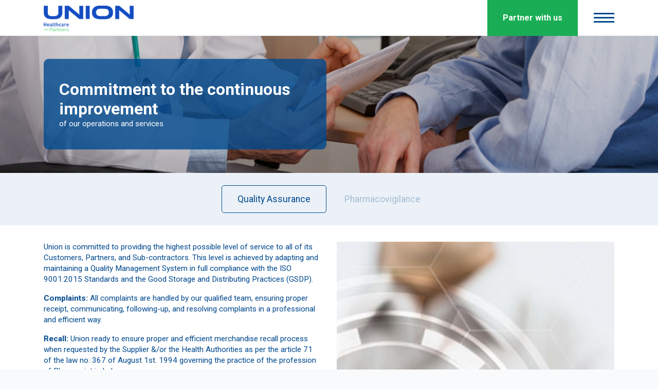

--- FILE ---
content_type: text/html; charset=UTF-8
request_url: https://d-union.com/quality-assurance
body_size: 3721
content:
<!DOCTYPE html>


<!--[if (gt IE 9)|!(IE)]><!--><html><!--<![endif]-->

<head>
    <meta http-equiv="Content-Type" content="text/html; charset=utf-8">
<meta http-equiv="Lang" content="en">
<meta http-equiv="X-UA-Compatible" content="IE=edge,chrome=1">
<meta name="viewport" content="width=device-width, initial-scale=1.0, maximum-scale=1.0, user-scalable=no">
<title>Union Healthcare</title>
<meta name="description" content="Union Healthcare is a leading distributor and promoter of pharmaceuticals as well as hospital supplies in Lebanon, representing major multinational and local companies.">
<meta name="keywords" content="Pharma distribution company Beirut Lebanon, Pharmaceuticals distribution Beirut Lebanon, Healthcare products Beirut Lebanon, Hospital Sales and Promotion Beirut Lebanon, Hospital Supplies Beirut Lebanon, Parapharmaceuticals Beirut Lebanon, Biopharmaceuticals Beirut Lebanon, Pharmaceuticals Market Access Beirut Lebanon, Pharmaceutical Cold Chain Storage Beirut Lebanon, Registration of pharmaceuticals Beirut Lebanon, Big Pharma Beirut Lebanon, MSD Lebanon, Lilly Lebanon, Biogen Lebanon, BBraun Lebanon
    ">

<meta name="apple-mobile-web-app-capable" content="yes">
<meta name="apple-mobile-web-app-status-bar-style" content="black">

<meta property="og:type" content="article">
<meta property="og:title" content="Quality Assurance">
<meta property="og:site_name" content="https://www.d-union.com/">
<meta property="og:url"
      content="https://d-union.com/quality-assurance">
<meta property="og:description" content="Union Healthcare is a leading distributor and promoter of pharmaceuticals as well as hospital supplies in Lebanon, representing major multinational and local companies.">
<meta property="og:image" content="https://dunion-media.s3.us-east-1.amazonaws.com/173/quality-quality-assurance-side-picture.jpg">

<meta name="twitter:card" content="summary_large_image">
<meta name="twitter:url"
      content="https://d-union.com/quality-assurance">
<meta name="twitter:title" content="Quality Assurance">
<meta name="twitter:description" content="Union Healthcare is a leading distributor and promoter of pharmaceuticals as well as hospital supplies in Lebanon, representing major multinational and local companies.">
<meta name="twitter:image" content="https://dunion-media.s3.us-east-1.amazonaws.com/173/quality-quality-assurance-side-picture.jpg">

<link rel="sitemap" type="application/xml" title="Sitemap" href="/sitemap.xml">
<link rel="shortcut icon" type="image/x-icon" href="https://d-union.com/build/assets/favicon-DyE4yBcr.ico">
<link rel="apple-touch-icon" href="https://d-union.com/build/assets/apple-touch-icon-CKDz2NFD.png">



<link rel="preconnect" href="https://fonts.googleapis.com">
<link rel="preconnect" href="https://fonts.gstatic.com" crossorigin>
<link href="https://fonts.googleapis.com/css2?family=Roboto:wght@400;700&display=swap" rel="stylesheet">

<meta name="csrf-token" content="Ii5286VcxqQJiG2ruAzhpQPp4BA8oMrqhOYvFdvI">
<!-- Google Analytic -->
<!-- Global site tag (gtag.js) - Google Analytics -->
<script async src="https://www.googletagmanager.com/gtag/js?id=UA-151918365-1"></script>
<script>
    window.dataLayer = window.dataLayer || [];

    function gtag() {
        dataLayer.push(arguments);
    }

    gtag('js', new Date());

    gtag('config', 'UA-151918365-1');
</script>

    <link rel="preload" as="style" href="https://d-union.com/build/assets/app-C_GatkDQ.css" /><link rel="stylesheet" href="https://d-union.com/build/assets/app-C_GatkDQ.css" data-navigate-track="reload" />    </head>

<body>
<div class="header">

    <div class="container">
        <a href="https://d-union.com/home" class="main-logo"><img src="https://d-union.com/build/assets/main-logo-DD9IaHqo.png"
                                              alt="Union Healthcare"
                                              title="Union Healthcare"></a>

        <div class="right-side">
            <a href="javascript:" class="btn-menu ml-3" onclick="togglePanel()"></a>
            
            <a href="https://d-union.com/partner-with-us " class="btn-join">Partner with us</a>
            <div class="clearboth"></div>
        </div>

        <nav class="main-menu">
            <div class="scroll">
                <div class="container">
                    <h5>MENU</h5>
                    <ul>
                        <li><a href="https://d-union.com/home" id="mnuHome">Home</a></li>
                        <li><a href="https://d-union.com/pharmaceutical" id="mnuDivisions">Divisions</a></li>
                        <li><a href="https://d-union.com/sales" id="mnuCapabilities">Capabilities</a></li>
                        <li><a href="https://d-union.com/partners" id="mnuPartners">Partners</a></li>
                        <li><a href="https://d-union.com/customers" id="mnuCustomers">Customers</a></li>
                        <li><a href="https://d-union.com/compliance" id="mnuCompliance">Compliance</a></li>
                        <li><a href="https://d-union.com/quality-assurance" id="mnuQuality">Quality</a></li>
                        <li><a href="https://d-union.com/heritage" id="mnuAbout">About</a></li>
                        <li><a href="https://d-union.com/careers" id="mnuCareers">Careers</a></li>
                        
                        <li><a href="https://d-union.com/contact" id="mnuContact">Contact</a></li>
                    </ul>
                </div>
                <a href="javascript:" class="btn-close" onclick="togglePanel()"><i class="fas fa-times"></i></a>
            </div>
        </nav>
    </div>
</div>


    <!-- Sub Banner -->
    <div class="sub-banner">
                    <div class="photo"><img class="lozad" data-src="https://dunion-media.s3.us-east-1.amazonaws.com/271/quality-banner-1920-400.jpg"
                                    alt=" Commitment to the continuous improvement  "
                                    title=" Commitment to the continuous improvement  "></div>
                <div class="holder">
            <div class="container">
                <div class="details">
                                            <h2>Commitment to the continuous improvement</h2>
                                                                of our operations and services
                                    </div>
            </div>
        </div>
    </div>

    <div class="py-md-4 py-3 bg-grey text-center">
        <div class="container">
            <div class="section-nav clearfix ">
                <a href="https://d-union.com/quality-assurance" class="active">Quality Assurance</a>
                <a href="https://d-union.com/pharmacovigilance">Pharmacovigilance</a>
            </div>
        </div>
    </div>


    <div class="pt-5 bg-white">
        <div class="container">
            <div class="row">
                <div class="col-md-6 mb-4">
                    <div class="article">
                        <div class="details">
                                                                                        <p>Union is committed to providing the highest possible level of service to all of its Customers, Partners, and Sub-contractors. This level is achieved by adapting and maintaining a Quality Management System in full compliance with the ISO 9001:2015 Standards and the Good Storage and Distributing Practices (GSDP).</p>

<p><strong>Complaints:</strong> All complaints are handled by our qualified team, ensuring proper receipt, communicating, following-up, and resolving complaints in a professional and efficient way.</p>

<p><strong>Recall: </strong>Union ready to ensure proper and efficient merchandise recall process when requested by the Supplier &amp;/or the Health Authorities as per the article 71 of the law no. 367 of August 1st. 1994 governing the practice of the profession of Pharmacist in Lebanon.</p>

<p> Union quality team is capable to accomplish the recall process within mandated timelines and report the actions taken to the relevant authorities and partners.</p>

<p><strong>We manage all Customer concerns directly, quickly, and efficiently. </strong></p>

<p>To report any quality-related issue or a complaint:</p>

<p>Telephone: +961-5-924162<br>Email: <a href="mailto:quality_support@d-union.com">info@d-union.com</a>  </p>

<p><a href="https://dunion-docs.s3.amazonaws.com/union-quality-policy.pdf"><strong>Our Quality Policy </strong></a></p>
                                                    </div>
                    </div>
                </div>
                <div class="col-md-6">
                    <div class="gallery mb-5">
                        <div class="glide flexslider">
        <div data-glide-el="track" class="glide__track">
            <ul class="glide__slides">
                                    <li class="glide__slide slides">
                        <div class="photo">
                            <img src="https://dunion-media.s3.us-east-1.amazonaws.com/173/quality-quality-assurance-side-picture.jpg"
                                 alt="quality,-quality-assurance-side-picture"
                                 title="quality,-quality-assurance-side-picture">
                        </div>
                    </li>
                            </ul>
        </div>
            </div>
                    </div>
                </div>
            </div>
        </div>
    </div>

<!-- Links -->
<div class="pt-4 section-links">
    <div class="container">
        <div class="row">
            <div class="col-md-3 col-sm-6 mb-3 mt-1">
                <h5><a href="https://d-union.com/home" id="ftHome">Home</a></h5>
                <h5><a href="https://d-union.com/partners" id="ftPartners">Partners</a></h5>
                <h5><a href="https://d-union.com/customers" id="ftCustomers">Customers</a></h5>
                <h5><a href="https://d-union.com/careers" id="ftCareers">Careers</a></h5>
                <h5><a href="https://d-union.com/compliance" id="ftCompliance">Compliance</a></h5>
                <h5><a href="https://d-union.com/quality-assurance" id="ftQuality">Quality</a></h5>
                <h5><a href="https://d-union.com/contact" id="ftContact">Contact</a></h5>
                
            </div>

            <div class="col-md-3 col-sm-6 mb-3 mt-1">
                <h5><a href="https://d-union.com/pharmaceutical" id="ftDivisions">Divisions</a></h5>
                <ul>
                    <li><a href="https://d-union.com/pharmaceutical">Pharmaceuticals</a></li>
                    <li><a href="https://d-union.com/hospital-supplies">Hospital Supplies</a></li>
                    <li><a href="https://d-union.com/parapharmaceuticals">Parapharmaceuticals</a></li>
                    <li><a href="https://d-union.com/dental-care">Dental Care</a></li>
                    <li><a href="https://d-union.com/animal-health">Animal Health</a></li>
                </ul>
            </div>

            <div class="col-md-3 col-sm-6 mb-3 mt-1">
                <h5><a href="https://d-union.com/regulatory" id="ftCapablities">Capablities</a></h5>
                <ul>
                    <li><a href="https://d-union.com/sales">Sales</a></li>
                    <li><a href="https://d-union.com/marketing-promotion">Marketing &amp; Promotion</a></li>
                    <li><a href="https://d-union.com/market-access">Market access</a></li>
                    <li><a href="https://d-union.com/regulatory">Regulatory</a></li>
                    <li><a href="https://d-union.com/delivery-coverage">Supply chain</a></li>
                    
                </ul>
            </div>

            <div class="col-md-3 col-sm-6 mb-3 mt-1">
                <h5><a href="https://d-union.com/heritage" id="ftAbout">About</a></h5>
                <ul>
                    <li><a href="https://d-union.com/heritage">Heritage</a></li>
                    <li><a href="https://d-union.com/values">Values</a></li>
                    <li><a href="https://d-union.com/people">People</a></li>
                </ul>
            </div>
        </div>
    </div>
</div>

<!-- Footer -->
<div class="py-2 bg-primary footer">
    <div class="container">
        <div class="row align-items-center">
            <div class="col-sm-4">
                <div class="social">
                    <a href="https://www.facebook.com/Unionhealthcarelb/" target="_blank" title="Follow us on Facebook"><i
                            class="fab fa-facebook-square"></i></a>
                    <a href="https://www.instagram.com/unionhealthcare/" target="_blank" title="Follow us on
                    Instagram"><i class="fab fa-instagram"></i></a>
                    <a href="https://www.linkedin.com/company/unionhealthcarelb/"
                       target="_blank"
                       title="Follow us on Linkedin"><i class="fab fa-linkedin"></i></a>
                </div>
            </div>
            <div class="col-sm-8">
                <div class="copyrights">
                    <span class="d-inline-block">Droguerie de L’Union SAL @2026. All Rights Reserved.</span>
                </div>
            </div>
        </div>
    </div>
</div>

<link rel="modulepreload" as="script" href="https://d-union.com/build/assets/app-CuvJNoIh.js" /><link rel="modulepreload" as="script" href="https://d-union.com/build/assets/jquery-BT3bhPE2.js" /><script type="module" src="https://d-union.com/build/assets/app-CuvJNoIh.js" data-navigate-track="reload"></script>    <link rel="modulepreload" as="script" href="https://d-union.com/build/assets/gallery-slider-IzSAOze7.js" /><script type="module" src="https://d-union.com/build/assets/gallery-slider-IzSAOze7.js" data-navigate-track="reload"></script>
</body>
</html>


--- FILE ---
content_type: application/javascript
request_url: https://d-union.com/build/assets/app-CuvJNoIh.js
body_size: 201909
content:
import{c as ii,g as Rv,a as Nv,j as Iv,$ as J}from"./jquery-BT3bhPE2.js";var gs={exports:{}};/**
 * @license
 * Lodash <https://lodash.com/>
 * Copyright OpenJS Foundation and other contributors <https://openjsf.org/>
 * Released under MIT license <https://lodash.com/license>
 * Based on Underscore.js 1.8.3 <http://underscorejs.org/LICENSE>
 * Copyright Jeremy Ashkenas, DocumentCloud and Investigative Reporters & Editors
 */gs.exports;(function(r,s){(function(){var i,l="4.17.21",c=200,g="Unsupported core-js use. Try https://npms.io/search?q=ponyfill.",o="Expected a function",T="Invalid `variable` option passed into `_.template`",R="__lodash_hash_undefined__",C=500,b="__lodash_placeholder__",x=1,q=2,$=4,B=1,K=2,H=1,fe=2,de=4,Y=8,W=16,me=32,Le=64,Te=128,rt=256,Ut=512,gr=30,Cs="...",bs=800,Os=16,uo=1,Rs=2,Ns=3,jt=1/0,$e=9007199254740991,Hn=17976931348623157e292,_r=NaN,ke=4294967295,vr=ke-1,mr=ke>>>1,Is=[["ary",Te],["bind",H],["bindKey",fe],["curry",Y],["curryRight",W],["flip",Ut],["partial",me],["partialRight",Le],["rearg",rt]],Ue="[object Arguments]",Er="[object Array]",Ds="[object AsyncFunction]",$n="[object Boolean]",kn="[object Date]",Ls="[object DOMException]",qn="[object Error]",yr="[object Function]",lo="[object GeneratorFunction]",it="[object Map]",Qt="[object Number]",xs="[object Null]",gt="[object Object]",pn="[object Promise]",gn="[object Proxy]",Vn="[object RegExp]",Fe="[object Set]",Ie="[object String]",Kn="[object Symbol]",Ps="[object Undefined]",Gn="[object WeakMap]",Ms="[object WeakSet]",Yn="[object ArrayBuffer]",_n="[object DataView]",ci="[object Float32Array]",Ot="[object Float64Array]",hi="[object Int8Array]",di="[object Int16Array]",pi="[object Int32Array]",gi="[object Uint8Array]",_i="[object Uint8ClampedArray]",vi="[object Uint16Array]",vn="[object Uint32Array]",Tr=/\b__p \+= '';/g,Fs=/\b(__p \+=) '' \+/g,Bs=/(__e\(.*?\)|\b__t\)) \+\n'';/g,fo=/&(?:amp|lt|gt|quot|#39);/g,mi=/[&<>"']/g,Us=RegExp(fo.source),Ws=RegExp(mi.source),Hs=/<%-([\s\S]+?)%>/g,$s=/<%([\s\S]+?)%>/g,co=/<%=([\s\S]+?)%>/g,ks=/\.|\[(?:[^[\]]*|(["'])(?:(?!\1)[^\\]|\\.)*?\1)\]/,qs=/^\w*$/,Vs=/[^.[\]]+|\[(?:(-?\d+(?:\.\d+)?)|(["'])((?:(?!\2)[^\\]|\\.)*?)\2)\]|(?=(?:\.|\[\])(?:\.|\[\]|$))/g,Ei=/[\\^$.*+?()[\]{}|]/g,Ks=RegExp(Ei.source),yi=/^\s+/,Gs=/\s/,wr=/\{(?:\n\/\* \[wrapped with .+\] \*\/)?\n?/,Ys=/\{\n\/\* \[wrapped with (.+)\] \*/,zs=/,? & /,js=/[^\x00-\x2f\x3a-\x40\x5b-\x60\x7b-\x7f]+/g,Qs=/[()=,{}\[\]\/\s]/,Xs=/\\(\\)?/g,Js=/\$\{([^\\}]*(?:\\.[^\\}]*)*)\}/g,Ar=/\w*$/,Zs=/^[-+]0x[0-9a-f]+$/i,ho=/^0b[01]+$/i,mn=/^\[object .+?Constructor\]$/,En=/^0o[0-7]+$/i,ea=/^(?:0|[1-9]\d*)$/,Xt=/[\xc0-\xd6\xd8-\xf6\xf8-\xff\u0100-\u017f]/g,Wt=/($^)/,ta=/['\n\r\u2028\u2029\\]/g,Sr="\\ud800-\\udfff",Jt="\\u0300-\\u036f",zn="\\ufe20-\\ufe2f",Cr="\\u20d0-\\u20ff",br=Jt+zn+Cr,Ti="\\u2700-\\u27bf",po="a-z\\xdf-\\xf6\\xf8-\\xff",na="\\xac\\xb1\\xd7\\xf7",ra="\\x00-\\x2f\\x3a-\\x40\\x5b-\\x60\\x7b-\\xbf",ia="\\u2000-\\u206f",oa=" \\t\\x0b\\f\\xa0\\ufeff\\n\\r\\u2028\\u2029\\u1680\\u180e\\u2000\\u2001\\u2002\\u2003\\u2004\\u2005\\u2006\\u2007\\u2008\\u2009\\u200a\\u202f\\u205f\\u3000",go="A-Z\\xc0-\\xd6\\xd8-\\xde",_o="\\ufe0e\\ufe0f",wi=na+ra+ia+oa,jn="['’]",sa="["+Sr+"]",yn="["+wi+"]",Rt="["+br+"]",vo="\\d+",Qn="["+Ti+"]",_t="["+po+"]",Or="[^"+Sr+wi+vo+Ti+po+go+"]",Ai="\\ud83c[\\udffb-\\udfff]",Xn="(?:"+Rt+"|"+Ai+")",Si="[^"+Sr+"]",Rr="(?:\\ud83c[\\udde6-\\uddff]){2}",Jn="[\\ud800-\\udbff][\\udc00-\\udfff]",Ht="["+go+"]",mo="\\u200d",Eo="(?:"+_t+"|"+Or+")",Nr="(?:"+Ht+"|"+Or+")",Ge="(?:"+jn+"(?:d|ll|m|re|s|t|ve))?",yo="(?:"+jn+"(?:D|LL|M|RE|S|T|VE))?",To=Xn+"?",wo="["+_o+"]?",Ao="(?:"+mo+"(?:"+[Si,Rr,Jn].join("|")+")"+wo+To+")*",aa="\\d*(?:1st|2nd|3rd|(?![123])\\dth)(?=\\b|[A-Z_])",So="\\d*(?:1ST|2ND|3RD|(?![123])\\dTH)(?=\\b|[a-z_])",Ci=wo+To+Ao,ua="(?:"+[Qn,Rr,Jn].join("|")+")"+Ci,la="(?:"+[Si+Rt+"?",Rt,Rr,Jn,sa].join("|")+")",fa=RegExp(jn,"g"),bi=RegExp(Rt,"g"),Ir=RegExp(Ai+"(?="+Ai+")|"+la+Ci,"g"),ca=RegExp([Ht+"?"+_t+"+"+Ge+"(?="+[yn,Ht,"$"].join("|")+")",Nr+"+"+yo+"(?="+[yn,Ht+Eo,"$"].join("|")+")",Ht+"?"+Eo+"+"+Ge,Ht+"+"+yo,So,aa,vo,ua].join("|"),"g"),Dr=RegExp("["+mo+Sr+br+_o+"]"),ha=/[a-z][A-Z]|[A-Z]{2}[a-z]|[0-9][a-zA-Z]|[a-zA-Z][0-9]|[^a-zA-Z0-9 ]/,Oi=["Array","Buffer","DataView","Date","Error","Float32Array","Float64Array","Function","Int8Array","Int16Array","Int32Array","Map","Math","Object","Promise","RegExp","Set","String","Symbol","TypeError","Uint8Array","Uint8ClampedArray","Uint16Array","Uint32Array","WeakMap","_","clearTimeout","isFinite","parseInt","setTimeout"],da=-1,Ee={};Ee[ci]=Ee[Ot]=Ee[hi]=Ee[di]=Ee[pi]=Ee[gi]=Ee[_i]=Ee[vi]=Ee[vn]=!0,Ee[Ue]=Ee[Er]=Ee[Yn]=Ee[$n]=Ee[_n]=Ee[kn]=Ee[qn]=Ee[yr]=Ee[it]=Ee[Qt]=Ee[gt]=Ee[Vn]=Ee[Fe]=Ee[Ie]=Ee[Gn]=!1;var _e={};_e[Ue]=_e[Er]=_e[Yn]=_e[_n]=_e[$n]=_e[kn]=_e[ci]=_e[Ot]=_e[hi]=_e[di]=_e[pi]=_e[it]=_e[Qt]=_e[gt]=_e[Vn]=_e[Fe]=_e[Ie]=_e[Kn]=_e[gi]=_e[_i]=_e[vi]=_e[vn]=!0,_e[qn]=_e[yr]=_e[Gn]=!1;var pa={À:"A",Á:"A",Â:"A",Ã:"A",Ä:"A",Å:"A",à:"a",á:"a",â:"a",ã:"a",ä:"a",å:"a",Ç:"C",ç:"c",Ð:"D",ð:"d",È:"E",É:"E",Ê:"E",Ë:"E",è:"e",é:"e",ê:"e",ë:"e",Ì:"I",Í:"I",Î:"I",Ï:"I",ì:"i",í:"i",î:"i",ï:"i",Ñ:"N",ñ:"n",Ò:"O",Ó:"O",Ô:"O",Õ:"O",Ö:"O",Ø:"O",ò:"o",ó:"o",ô:"o",õ:"o",ö:"o",ø:"o",Ù:"U",Ú:"U",Û:"U",Ü:"U",ù:"u",ú:"u",û:"u",ü:"u",Ý:"Y",ý:"y",ÿ:"y",Æ:"Ae",æ:"ae",Þ:"Th",þ:"th",ß:"ss",Ā:"A",Ă:"A",Ą:"A",ā:"a",ă:"a",ą:"a",Ć:"C",Ĉ:"C",Ċ:"C",Č:"C",ć:"c",ĉ:"c",ċ:"c",č:"c",Ď:"D",Đ:"D",ď:"d",đ:"d",Ē:"E",Ĕ:"E",Ė:"E",Ę:"E",Ě:"E",ē:"e",ĕ:"e",ė:"e",ę:"e",ě:"e",Ĝ:"G",Ğ:"G",Ġ:"G",Ģ:"G",ĝ:"g",ğ:"g",ġ:"g",ģ:"g",Ĥ:"H",Ħ:"H",ĥ:"h",ħ:"h",Ĩ:"I",Ī:"I",Ĭ:"I",Į:"I",İ:"I",ĩ:"i",ī:"i",ĭ:"i",į:"i",ı:"i",Ĵ:"J",ĵ:"j",Ķ:"K",ķ:"k",ĸ:"k",Ĺ:"L",Ļ:"L",Ľ:"L",Ŀ:"L",Ł:"L",ĺ:"l",ļ:"l",ľ:"l",ŀ:"l",ł:"l",Ń:"N",Ņ:"N",Ň:"N",Ŋ:"N",ń:"n",ņ:"n",ň:"n",ŋ:"n",Ō:"O",Ŏ:"O",Ő:"O",ō:"o",ŏ:"o",ő:"o",Ŕ:"R",Ŗ:"R",Ř:"R",ŕ:"r",ŗ:"r",ř:"r",Ś:"S",Ŝ:"S",Ş:"S",Š:"S",ś:"s",ŝ:"s",ş:"s",š:"s",Ţ:"T",Ť:"T",Ŧ:"T",ţ:"t",ť:"t",ŧ:"t",Ũ:"U",Ū:"U",Ŭ:"U",Ů:"U",Ű:"U",Ų:"U",ũ:"u",ū:"u",ŭ:"u",ů:"u",ű:"u",ų:"u",Ŵ:"W",ŵ:"w",Ŷ:"Y",ŷ:"y",Ÿ:"Y",Ź:"Z",Ż:"Z",Ž:"Z",ź:"z",ż:"z",ž:"z",Ĳ:"IJ",ĳ:"ij",Œ:"Oe",œ:"oe",ŉ:"'n",ſ:"s"},ga={"&":"&amp;","<":"&lt;",">":"&gt;",'"':"&quot;","'":"&#39;"},_a={"&amp;":"&","&lt;":"<","&gt;":">","&quot;":'"',"&#39;":"'"},va={"\\":"\\","'":"'","\n":"n","\r":"r","\u2028":"u2028","\u2029":"u2029"},ma=parseFloat,Ea=parseInt,Co=typeof ii=="object"&&ii&&ii.Object===Object&&ii,$t=typeof self=="object"&&self&&self.Object===Object&&self,we=Co||$t||Function("return this")(),Ri=s&&!s.nodeType&&s,ot=Ri&&!0&&r&&!r.nodeType&&r,We=ot&&ot.exports===Ri,Ni=We&&Co.process,Ye=function(){try{var w=ot&&ot.require&&ot.require("util").types;return w||Ni&&Ni.binding&&Ni.binding("util")}catch{}}(),Ii=Ye&&Ye.isArrayBuffer,bo=Ye&&Ye.isDate,Oo=Ye&&Ye.isMap,Ro=Ye&&Ye.isRegExp,Di=Ye&&Ye.isSet,Zt=Ye&&Ye.isTypedArray;function xe(w,L,N){switch(N.length){case 0:return w.call(L);case 1:return w.call(L,N[0]);case 2:return w.call(L,N[0],N[1]);case 3:return w.call(L,N[0],N[1],N[2])}return w.apply(L,N)}function No(w,L,N,V){for(var Z=-1,ce=w==null?0:w.length;++Z<ce;){var be=w[Z];L(V,be,N(be),w)}return V}function ze(w,L){for(var N=-1,V=w==null?0:w.length;++N<V&&L(w[N],N,w)!==!1;);return w}function ya(w,L){for(var N=w==null?0:w.length;N--&&L(w[N],N,w)!==!1;);return w}function Li(w,L){for(var N=-1,V=w==null?0:w.length;++N<V;)if(!L(w[N],N,w))return!1;return!0}function Nt(w,L){for(var N=-1,V=w==null?0:w.length,Z=0,ce=[];++N<V;){var be=w[N];L(be,N,w)&&(ce[Z++]=be)}return ce}function Lr(w,L){var N=w==null?0:w.length;return!!N&&en(w,L,0)>-1}function Tn(w,L,N){for(var V=-1,Z=w==null?0:w.length;++V<Z;)if(N(L,w[V]))return!0;return!1}function ye(w,L){for(var N=-1,V=w==null?0:w.length,Z=Array(V);++N<V;)Z[N]=L(w[N],N,w);return Z}function vt(w,L){for(var N=-1,V=L.length,Z=w.length;++N<V;)w[Z+N]=L[N];return w}function xr(w,L,N,V){var Z=-1,ce=w==null?0:w.length;for(V&&ce&&(N=w[++Z]);++Z<ce;)N=L(N,w[Z],Z,w);return N}function Ta(w,L,N,V){var Z=w==null?0:w.length;for(V&&Z&&(N=w[--Z]);Z--;)N=L(N,w[Z],Z,w);return N}function Pr(w,L){for(var N=-1,V=w==null?0:w.length;++N<V;)if(L(w[N],N,w))return!0;return!1}var wa=tn("length");function Aa(w){return w.split("")}function Sa(w){return w.match(js)||[]}function Io(w,L,N){var V;return N(w,function(Z,ce,be){if(L(Z,ce,be))return V=ce,!1}),V}function Mr(w,L,N,V){for(var Z=w.length,ce=N+(V?1:-1);V?ce--:++ce<Z;)if(L(w[ce],ce,w))return ce;return-1}function en(w,L,N){return L===L?Da(w,L,N):Mr(w,Fr,N)}function Do(w,L,N,V){for(var Z=N-1,ce=w.length;++Z<ce;)if(V(w[Z],L))return Z;return-1}function Fr(w){return w!==w}function Lo(w,L){var N=w==null?0:w.length;return N?Pi(w,L)/N:_r}function tn(w){return function(L){return L==null?i:L[w]}}function xi(w){return function(L){return w==null?i:w[L]}}function xo(w,L,N,V,Z){return Z(w,function(ce,be,ge){N=V?(V=!1,ce):L(N,ce,be,ge)}),N}function Ca(w,L){var N=w.length;for(w.sort(L);N--;)w[N]=w[N].value;return w}function Pi(w,L){for(var N,V=-1,Z=w.length;++V<Z;){var ce=L(w[V]);ce!==i&&(N=N===i?ce:N+ce)}return N}function Mi(w,L){for(var N=-1,V=Array(w);++N<w;)V[N]=L(N);return V}function ba(w,L){return ye(L,function(N){return[N,w[N]]})}function Fi(w){return w&&w.slice(0,qt(w)+1).replace(yi,"")}function Ce(w){return function(L){return w(L)}}function Bi(w,L){return ye(L,function(N){return w[N]})}function kt(w,L){return w.has(L)}function je(w,L){for(var N=-1,V=w.length;++N<V&&en(L,w[N],0)>-1;);return N}function Po(w,L){for(var N=w.length;N--&&en(L,w[N],0)>-1;);return N}function Mo(w,L){for(var N=w.length,V=0;N--;)w[N]===L&&++V;return V}var Oa=xi(pa),Ra=xi(ga);function Zn(w){return"\\"+va[w]}function er(w,L){return w==null?i:w[L]}function mt(w){return Dr.test(w)}function Ui(w){return ha.test(w)}function Na(w){for(var L,N=[];!(L=w.next()).done;)N.push(L.value);return N}function Wi(w){var L=-1,N=Array(w.size);return w.forEach(function(V,Z){N[++L]=[Z,V]}),N}function wn(w,L){return function(N){return w(L(N))}}function Et(w,L){for(var N=-1,V=w.length,Z=0,ce=[];++N<V;){var be=w[N];(be===L||be===b)&&(w[N]=b,ce[Z++]=N)}return ce}function Br(w){var L=-1,N=Array(w.size);return w.forEach(function(V){N[++L]=V}),N}function Ia(w){var L=-1,N=Array(w.size);return w.forEach(function(V){N[++L]=[V,V]}),N}function Da(w,L,N){for(var V=N-1,Z=w.length;++V<Z;)if(w[V]===L)return V;return-1}function La(w,L,N){for(var V=N+1;V--;)if(w[V]===L)return V;return V}function An(w){return mt(w)?xa(w):wa(w)}function st(w){return mt(w)?Ur(w):Aa(w)}function qt(w){for(var L=w.length;L--&&Gs.test(w.charAt(L)););return L}var Sn=xi(_a);function xa(w){for(var L=Ir.lastIndex=0;Ir.test(w);)++L;return L}function Ur(w){return w.match(Ir)||[]}function at(w){return w.match(ca)||[]}var Pa=function w(L){L=L==null?we:nn.defaults(we.Object(),L,nn.pick(we,Oi));var N=L.Array,V=L.Date,Z=L.Error,ce=L.Function,be=L.Math,ge=L.Object,Cn=L.RegExp,rn=L.String,Qe=L.TypeError,on=N.prototype,Wr=ce.prototype,bn=ge.prototype,Hr=L["__core-js_shared__"],$r=Wr.toString,se=bn.hasOwnProperty,Ma=0,Fo=function(){var e=/[^.]+$/.exec(Hr&&Hr.keys&&Hr.keys.IE_PROTO||"");return e?"Symbol(src)_1."+e:""}(),kr=bn.toString,Fa=$r.call(ge),Bo=we._,Ba=Cn("^"+$r.call(se).replace(Ei,"\\$&").replace(/hasOwnProperty|(function).*?(?=\\\()| for .+?(?=\\\])/g,"$1.*?")+"$"),tr=We?L.Buffer:i,yt=L.Symbol,qr=L.Uint8Array,Hi=tr?tr.allocUnsafe:i,Vr=wn(ge.getPrototypeOf,ge),Uo=ge.create,Wo=bn.propertyIsEnumerable,nr=on.splice,Ho=yt?yt.isConcatSpreadable:i,It=yt?yt.iterator:i,ut=yt?yt.toStringTag:i,Kr=function(){try{var e=ur(ge,"defineProperty");return e({},"",{}),e}catch{}}(),Gr=L.clearTimeout!==we.clearTimeout&&L.clearTimeout,rr=V&&V.now!==we.Date.now&&V.now,Ua=L.setTimeout!==we.setTimeout&&L.setTimeout,Yr=be.ceil,zr=be.floor,sn=ge.getOwnPropertySymbols,Wa=tr?tr.isBuffer:i,$i=L.isFinite,$o=on.join,Ha=wn(ge.keys,ge),Oe=be.max,Pe=be.min,$a=V.now,ka=L.parseInt,ko=be.random,qa=on.reverse,jr=ur(L,"DataView"),On=ur(L,"Map"),ki=ur(L,"Promise"),Rn=ur(L,"Set"),ir=ur(L,"WeakMap"),Dt=ur(ge,"create"),Lt=ir&&new ir,Nn={},Qr=lr(jr),or=lr(On),Va=lr(ki),Ka=lr(Rn),qo=lr(ir),Vt=yt?yt.prototype:i,In=Vt?Vt.valueOf:i,qi=Vt?Vt.toString:i;function d(e){if(Se(e)&&!ee(e)&&!(e instanceof oe)){if(e instanceof Xe)return e;if(se.call(e,"__wrapped__"))return gf(e)}return new Xe(e)}var Dn=function(){function e(){}return function(t){if(!Ae(t))return{};if(Uo)return Uo(t);e.prototype=t;var n=new e;return e.prototype=i,n}}();function Xr(){}function Xe(e,t){this.__wrapped__=e,this.__actions__=[],this.__chain__=!!t,this.__index__=0,this.__values__=i}d.templateSettings={escape:Hs,evaluate:$s,interpolate:co,variable:"",imports:{_:d}},d.prototype=Xr.prototype,d.prototype.constructor=d,Xe.prototype=Dn(Xr.prototype),Xe.prototype.constructor=Xe;function oe(e){this.__wrapped__=e,this.__actions__=[],this.__dir__=1,this.__filtered__=!1,this.__iteratees__=[],this.__takeCount__=ke,this.__views__=[]}function Vo(){var e=new oe(this.__wrapped__);return e.__actions__=Je(this.__actions__),e.__dir__=this.__dir__,e.__filtered__=this.__filtered__,e.__iteratees__=Je(this.__iteratees__),e.__takeCount__=this.__takeCount__,e.__views__=Je(this.__views__),e}function Ga(){if(this.__filtered__){var e=new oe(this);e.__dir__=-1,e.__filtered__=!0}else e=this.clone(),e.__dir__*=-1;return e}function Jr(){var e=this.__wrapped__.value(),t=this.__dir__,n=ee(e),a=t<0,f=n?e.length:0,p=td(0,f,this.__views__),m=p.start,y=p.end,A=y-m,P=a?y:m-1,M=this.__iteratees__,F=M.length,k=0,G=Pe(A,this.__takeCount__);if(!n||!a&&f==A&&G==A)return Bl(e,this.__actions__);var Q=[];e:for(;A--&&k<G;){P+=t;for(var re=-1,X=e[P];++re<F;){var ae=M[re],ue=ae.iteratee,ht=ae.type,Ke=ue(X);if(ht==Rs)X=Ke;else if(!Ke){if(ht==uo)continue e;break e}}Q[k++]=X}return Q}oe.prototype=Dn(Xr.prototype),oe.prototype.constructor=oe;function S(e){var t=-1,n=e==null?0:e.length;for(this.clear();++t<n;){var a=e[t];this.set(a[0],a[1])}}function E(){this.__data__=Dt?Dt(null):{},this.size=0}function v(e){var t=this.has(e)&&delete this.__data__[e];return this.size-=t?1:0,t}function u(e){var t=this.__data__;if(Dt){var n=t[e];return n===R?i:n}return se.call(t,e)?t[e]:i}function h(e){var t=this.__data__;return Dt?t[e]!==i:se.call(t,e)}function _(e,t){var n=this.__data__;return this.size+=this.has(e)?0:1,n[e]=Dt&&t===i?R:t,this}S.prototype.clear=E,S.prototype.delete=v,S.prototype.get=u,S.prototype.has=h,S.prototype.set=_;function O(e){var t=-1,n=e==null?0:e.length;for(this.clear();++t<n;){var a=e[t];this.set(a[0],a[1])}}function D(){this.__data__=[],this.size=0}function U(e){var t=this.__data__,n=Ko(t,e);if(n<0)return!1;var a=t.length-1;return n==a?t.pop():nr.call(t,n,1),--this.size,!0}function z(e){var t=this.__data__,n=Ko(t,e);return n<0?i:t[n][1]}function le(e){return Ko(this.__data__,e)>-1}function he(e,t){var n=this.__data__,a=Ko(n,e);return a<0?(++this.size,n.push([e,t])):n[a][1]=t,this}O.prototype.clear=D,O.prototype.delete=U,O.prototype.get=z,O.prototype.has=le,O.prototype.set=he;function ve(e){var t=-1,n=e==null?0:e.length;for(this.clear();++t<n;){var a=e[t];this.set(a[0],a[1])}}function Tt(){this.size=0,this.__data__={hash:new S,map:new(On||O),string:new S}}function lt(e){var t=rs(this,e).delete(e);return this.size-=t?1:0,t}function Ln(e){return rs(this,e).get(e)}function Vi(e){return rs(this,e).has(e)}function Ya(e,t){var n=rs(this,e),a=n.size;return n.set(e,t),this.size+=n.size==a?0:1,this}ve.prototype.clear=Tt,ve.prototype.delete=lt,ve.prototype.get=Ln,ve.prototype.has=Vi,ve.prototype.set=Ya;function Kt(e){var t=-1,n=e==null?0:e.length;for(this.__data__=new ve;++t<n;)this.add(e[t])}function oh(e){return this.__data__.set(e,R),this}function sh(e){return this.__data__.has(e)}Kt.prototype.add=Kt.prototype.push=oh,Kt.prototype.has=sh;function xt(e){var t=this.__data__=new O(e);this.size=t.size}function ah(){this.__data__=new O,this.size=0}function uh(e){var t=this.__data__,n=t.delete(e);return this.size=t.size,n}function lh(e){return this.__data__.get(e)}function fh(e){return this.__data__.has(e)}function ch(e,t){var n=this.__data__;if(n instanceof O){var a=n.__data__;if(!On||a.length<c-1)return a.push([e,t]),this.size=++n.size,this;n=this.__data__=new ve(a)}return n.set(e,t),this.size=n.size,this}xt.prototype.clear=ah,xt.prototype.delete=uh,xt.prototype.get=lh,xt.prototype.has=fh,xt.prototype.set=ch;function pl(e,t){var n=ee(e),a=!n&&fr(e),f=!n&&!a&&Bn(e),p=!n&&!a&&!f&&ni(e),m=n||a||f||p,y=m?Mi(e.length,rn):[],A=y.length;for(var P in e)(t||se.call(e,P))&&!(m&&(P=="length"||f&&(P=="offset"||P=="parent")||p&&(P=="buffer"||P=="byteLength"||P=="byteOffset")||fn(P,A)))&&y.push(P);return y}function gl(e){var t=e.length;return t?e[iu(0,t-1)]:i}function hh(e,t){return is(Je(e),sr(t,0,e.length))}function dh(e){return is(Je(e))}function za(e,t,n){(n!==i&&!Pt(e[t],n)||n===i&&!(t in e))&&an(e,t,n)}function Ki(e,t,n){var a=e[t];(!(se.call(e,t)&&Pt(a,n))||n===i&&!(t in e))&&an(e,t,n)}function Ko(e,t){for(var n=e.length;n--;)if(Pt(e[n][0],t))return n;return-1}function ph(e,t,n,a){return xn(e,function(f,p,m){t(a,f,n(f),m)}),a}function _l(e,t){return e&&Yt(t,Me(t),e)}function gh(e,t){return e&&Yt(t,et(t),e)}function an(e,t,n){t=="__proto__"&&Kr?Kr(e,t,{configurable:!0,enumerable:!0,value:n,writable:!0}):e[t]=n}function ja(e,t){for(var n=-1,a=t.length,f=N(a),p=e==null;++n<a;)f[n]=p?i:Nu(e,t[n]);return f}function sr(e,t,n){return e===e&&(n!==i&&(e=e<=n?e:n),t!==i&&(e=e>=t?e:t)),e}function wt(e,t,n,a,f,p){var m,y=t&x,A=t&q,P=t&$;if(n&&(m=f?n(e,a,f,p):n(e)),m!==i)return m;if(!Ae(e))return e;var M=ee(e);if(M){if(m=rd(e),!y)return Je(e,m)}else{var F=He(e),k=F==yr||F==lo;if(Bn(e))return Hl(e,y);if(F==gt||F==Ue||k&&!f){if(m=A||k?{}:sf(e),!y)return A?Gh(e,gh(m,e)):Kh(e,_l(m,e))}else{if(!_e[F])return f?e:{};m=id(e,F,y)}}p||(p=new xt);var G=p.get(e);if(G)return G;p.set(e,m),Mf(e)?e.forEach(function(X){m.add(wt(X,t,n,X,e,p))}):xf(e)&&e.forEach(function(X,ae){m.set(ae,wt(X,t,n,ae,e,p))});var Q=P?A?gu:pu:A?et:Me,re=M?i:Q(e);return ze(re||e,function(X,ae){re&&(ae=X,X=e[ae]),Ki(m,ae,wt(X,t,n,ae,e,p))}),m}function _h(e){var t=Me(e);return function(n){return vl(n,e,t)}}function vl(e,t,n){var a=n.length;if(e==null)return!a;for(e=ge(e);a--;){var f=n[a],p=t[f],m=e[f];if(m===i&&!(f in e)||!p(m))return!1}return!0}function ml(e,t,n){if(typeof e!="function")throw new Qe(o);return Ji(function(){e.apply(i,n)},t)}function Gi(e,t,n,a){var f=-1,p=Lr,m=!0,y=e.length,A=[],P=t.length;if(!y)return A;n&&(t=ye(t,Ce(n))),a?(p=Tn,m=!1):t.length>=c&&(p=kt,m=!1,t=new Kt(t));e:for(;++f<y;){var M=e[f],F=n==null?M:n(M);if(M=a||M!==0?M:0,m&&F===F){for(var k=P;k--;)if(t[k]===F)continue e;A.push(M)}else p(t,F,a)||A.push(M)}return A}var xn=Kl(Gt),El=Kl(Xa,!0);function vh(e,t){var n=!0;return xn(e,function(a,f,p){return n=!!t(a,f,p),n}),n}function Go(e,t,n){for(var a=-1,f=e.length;++a<f;){var p=e[a],m=t(p);if(m!=null&&(y===i?m===m&&!ct(m):n(m,y)))var y=m,A=p}return A}function mh(e,t,n,a){var f=e.length;for(n=ne(n),n<0&&(n=-n>f?0:f+n),a=a===i||a>f?f:ne(a),a<0&&(a+=f),a=n>a?0:Bf(a);n<a;)e[n++]=t;return e}function yl(e,t){var n=[];return xn(e,function(a,f,p){t(a,f,p)&&n.push(a)}),n}function Be(e,t,n,a,f){var p=-1,m=e.length;for(n||(n=sd),f||(f=[]);++p<m;){var y=e[p];t>0&&n(y)?t>1?Be(y,t-1,n,a,f):vt(f,y):a||(f[f.length]=y)}return f}var Qa=Gl(),Tl=Gl(!0);function Gt(e,t){return e&&Qa(e,t,Me)}function Xa(e,t){return e&&Tl(e,t,Me)}function Yo(e,t){return Nt(t,function(n){return cn(e[n])})}function ar(e,t){t=Mn(t,e);for(var n=0,a=t.length;e!=null&&n<a;)e=e[zt(t[n++])];return n&&n==a?e:i}function wl(e,t,n){var a=t(e);return ee(e)?a:vt(a,n(e))}function qe(e){return e==null?e===i?Ps:xs:ut&&ut in ge(e)?ed(e):dd(e)}function Ja(e,t){return e>t}function Eh(e,t){return e!=null&&se.call(e,t)}function yh(e,t){return e!=null&&t in ge(e)}function Th(e,t,n){return e>=Pe(t,n)&&e<Oe(t,n)}function Za(e,t,n){for(var a=n?Tn:Lr,f=e[0].length,p=e.length,m=p,y=N(p),A=1/0,P=[];m--;){var M=e[m];m&&t&&(M=ye(M,Ce(t))),A=Pe(M.length,A),y[m]=!n&&(t||f>=120&&M.length>=120)?new Kt(m&&M):i}M=e[0];var F=-1,k=y[0];e:for(;++F<f&&P.length<A;){var G=M[F],Q=t?t(G):G;if(G=n||G!==0?G:0,!(k?kt(k,Q):a(P,Q,n))){for(m=p;--m;){var re=y[m];if(!(re?kt(re,Q):a(e[m],Q,n)))continue e}k&&k.push(Q),P.push(G)}}return P}function wh(e,t,n,a){return Gt(e,function(f,p,m){t(a,n(f),p,m)}),a}function Yi(e,t,n){t=Mn(t,e),e=ff(e,t);var a=e==null?e:e[zt(St(t))];return a==null?i:xe(a,e,n)}function Al(e){return Se(e)&&qe(e)==Ue}function Ah(e){return Se(e)&&qe(e)==Yn}function Sh(e){return Se(e)&&qe(e)==kn}function zi(e,t,n,a,f){return e===t?!0:e==null||t==null||!Se(e)&&!Se(t)?e!==e&&t!==t:Ch(e,t,n,a,zi,f)}function Ch(e,t,n,a,f,p){var m=ee(e),y=ee(t),A=m?Er:He(e),P=y?Er:He(t);A=A==Ue?gt:A,P=P==Ue?gt:P;var M=A==gt,F=P==gt,k=A==P;if(k&&Bn(e)){if(!Bn(t))return!1;m=!0,M=!1}if(k&&!M)return p||(p=new xt),m||ni(e)?nf(e,t,n,a,f,p):Jh(e,t,A,n,a,f,p);if(!(n&B)){var G=M&&se.call(e,"__wrapped__"),Q=F&&se.call(t,"__wrapped__");if(G||Q){var re=G?e.value():e,X=Q?t.value():t;return p||(p=new xt),f(re,X,n,a,p)}}return k?(p||(p=new xt),Zh(e,t,n,a,f,p)):!1}function bh(e){return Se(e)&&He(e)==it}function eu(e,t,n,a){var f=n.length,p=f,m=!a;if(e==null)return!p;for(e=ge(e);f--;){var y=n[f];if(m&&y[2]?y[1]!==e[y[0]]:!(y[0]in e))return!1}for(;++f<p;){y=n[f];var A=y[0],P=e[A],M=y[1];if(m&&y[2]){if(P===i&&!(A in e))return!1}else{var F=new xt;if(a)var k=a(P,M,A,e,t,F);if(!(k===i?zi(M,P,B|K,a,F):k))return!1}}return!0}function Sl(e){if(!Ae(e)||ud(e))return!1;var t=cn(e)?Ba:mn;return t.test(lr(e))}function Oh(e){return Se(e)&&qe(e)==Vn}function Rh(e){return Se(e)&&He(e)==Fe}function Nh(e){return Se(e)&&fs(e.length)&&!!Ee[qe(e)]}function Cl(e){return typeof e=="function"?e:e==null?tt:typeof e=="object"?ee(e)?Rl(e[0],e[1]):Ol(e):zf(e)}function tu(e){if(!Xi(e))return Ha(e);var t=[];for(var n in ge(e))se.call(e,n)&&n!="constructor"&&t.push(n);return t}function Ih(e){if(!Ae(e))return hd(e);var t=Xi(e),n=[];for(var a in e)a=="constructor"&&(t||!se.call(e,a))||n.push(a);return n}function nu(e,t){return e<t}function bl(e,t){var n=-1,a=Ze(e)?N(e.length):[];return xn(e,function(f,p,m){a[++n]=t(f,p,m)}),a}function Ol(e){var t=vu(e);return t.length==1&&t[0][2]?uf(t[0][0],t[0][1]):function(n){return n===e||eu(n,e,t)}}function Rl(e,t){return Eu(e)&&af(t)?uf(zt(e),t):function(n){var a=Nu(n,e);return a===i&&a===t?Iu(n,e):zi(t,a,B|K)}}function zo(e,t,n,a,f){e!==t&&Qa(t,function(p,m){if(f||(f=new xt),Ae(p))Dh(e,t,m,n,zo,a,f);else{var y=a?a(Tu(e,m),p,m+"",e,t,f):i;y===i&&(y=p),za(e,m,y)}},et)}function Dh(e,t,n,a,f,p,m){var y=Tu(e,n),A=Tu(t,n),P=m.get(A);if(P){za(e,n,P);return}var M=p?p(y,A,n+"",e,t,m):i,F=M===i;if(F){var k=ee(A),G=!k&&Bn(A),Q=!k&&!G&&ni(A);M=A,k||G||Q?ee(y)?M=y:Re(y)?M=Je(y):G?(F=!1,M=Hl(A,!0)):Q?(F=!1,M=$l(A,!0)):M=[]:Zi(A)||fr(A)?(M=y,fr(y)?M=Uf(y):(!Ae(y)||cn(y))&&(M=sf(A))):F=!1}F&&(m.set(A,M),f(M,A,a,p,m),m.delete(A)),za(e,n,M)}function Nl(e,t){var n=e.length;if(n)return t+=t<0?n:0,fn(t,n)?e[t]:i}function Il(e,t,n){t.length?t=ye(t,function(p){return ee(p)?function(m){return ar(m,p.length===1?p[0]:p)}:p}):t=[tt];var a=-1;t=ye(t,Ce(j()));var f=bl(e,function(p,m,y){var A=ye(t,function(P){return P(p)});return{criteria:A,index:++a,value:p}});return Ca(f,function(p,m){return Vh(p,m,n)})}function Lh(e,t){return Dl(e,t,function(n,a){return Iu(e,a)})}function Dl(e,t,n){for(var a=-1,f=t.length,p={};++a<f;){var m=t[a],y=ar(e,m);n(y,m)&&ji(p,Mn(m,e),y)}return p}function xh(e){return function(t){return ar(t,e)}}function ru(e,t,n,a){var f=a?Do:en,p=-1,m=t.length,y=e;for(e===t&&(t=Je(t)),n&&(y=ye(e,Ce(n)));++p<m;)for(var A=0,P=t[p],M=n?n(P):P;(A=f(y,M,A,a))>-1;)y!==e&&nr.call(y,A,1),nr.call(e,A,1);return e}function Ll(e,t){for(var n=e?t.length:0,a=n-1;n--;){var f=t[n];if(n==a||f!==p){var p=f;fn(f)?nr.call(e,f,1):au(e,f)}}return e}function iu(e,t){return e+zr(ko()*(t-e+1))}function Ph(e,t,n,a){for(var f=-1,p=Oe(Yr((t-e)/(n||1)),0),m=N(p);p--;)m[a?p:++f]=e,e+=n;return m}function ou(e,t){var n="";if(!e||t<1||t>$e)return n;do t%2&&(n+=e),t=zr(t/2),t&&(e+=e);while(t);return n}function ie(e,t){return wu(lf(e,t,tt),e+"")}function Mh(e){return gl(ri(e))}function Fh(e,t){var n=ri(e);return is(n,sr(t,0,n.length))}function ji(e,t,n,a){if(!Ae(e))return e;t=Mn(t,e);for(var f=-1,p=t.length,m=p-1,y=e;y!=null&&++f<p;){var A=zt(t[f]),P=n;if(A==="__proto__"||A==="constructor"||A==="prototype")return e;if(f!=m){var M=y[A];P=a?a(M,A,y):i,P===i&&(P=Ae(M)?M:fn(t[f+1])?[]:{})}Ki(y,A,P),y=y[A]}return e}var xl=Lt?function(e,t){return Lt.set(e,t),e}:tt,Bh=Kr?function(e,t){return Kr(e,"toString",{configurable:!0,enumerable:!1,value:Lu(t),writable:!0})}:tt;function Uh(e){return is(ri(e))}function At(e,t,n){var a=-1,f=e.length;t<0&&(t=-t>f?0:f+t),n=n>f?f:n,n<0&&(n+=f),f=t>n?0:n-t>>>0,t>>>=0;for(var p=N(f);++a<f;)p[a]=e[a+t];return p}function Wh(e,t){var n;return xn(e,function(a,f,p){return n=t(a,f,p),!n}),!!n}function jo(e,t,n){var a=0,f=e==null?a:e.length;if(typeof t=="number"&&t===t&&f<=mr){for(;a<f;){var p=a+f>>>1,m=e[p];m!==null&&!ct(m)&&(n?m<=t:m<t)?a=p+1:f=p}return f}return su(e,t,tt,n)}function su(e,t,n,a){var f=0,p=e==null?0:e.length;if(p===0)return 0;t=n(t);for(var m=t!==t,y=t===null,A=ct(t),P=t===i;f<p;){var M=zr((f+p)/2),F=n(e[M]),k=F!==i,G=F===null,Q=F===F,re=ct(F);if(m)var X=a||Q;else P?X=Q&&(a||k):y?X=Q&&k&&(a||!G):A?X=Q&&k&&!G&&(a||!re):G||re?X=!1:X=a?F<=t:F<t;X?f=M+1:p=M}return Pe(p,vr)}function Pl(e,t){for(var n=-1,a=e.length,f=0,p=[];++n<a;){var m=e[n],y=t?t(m):m;if(!n||!Pt(y,A)){var A=y;p[f++]=m===0?0:m}}return p}function Ml(e){return typeof e=="number"?e:ct(e)?_r:+e}function ft(e){if(typeof e=="string")return e;if(ee(e))return ye(e,ft)+"";if(ct(e))return qi?qi.call(e):"";var t=e+"";return t=="0"&&1/e==-jt?"-0":t}function Pn(e,t,n){var a=-1,f=Lr,p=e.length,m=!0,y=[],A=y;if(n)m=!1,f=Tn;else if(p>=c){var P=t?null:Qh(e);if(P)return Br(P);m=!1,f=kt,A=new Kt}else A=t?[]:y;e:for(;++a<p;){var M=e[a],F=t?t(M):M;if(M=n||M!==0?M:0,m&&F===F){for(var k=A.length;k--;)if(A[k]===F)continue e;t&&A.push(F),y.push(M)}else f(A,F,n)||(A!==y&&A.push(F),y.push(M))}return y}function au(e,t){return t=Mn(t,e),e=ff(e,t),e==null||delete e[zt(St(t))]}function Fl(e,t,n,a){return ji(e,t,n(ar(e,t)),a)}function Qo(e,t,n,a){for(var f=e.length,p=a?f:-1;(a?p--:++p<f)&&t(e[p],p,e););return n?At(e,a?0:p,a?p+1:f):At(e,a?p+1:0,a?f:p)}function Bl(e,t){var n=e;return n instanceof oe&&(n=n.value()),xr(t,function(a,f){return f.func.apply(f.thisArg,vt([a],f.args))},n)}function uu(e,t,n){var a=e.length;if(a<2)return a?Pn(e[0]):[];for(var f=-1,p=N(a);++f<a;)for(var m=e[f],y=-1;++y<a;)y!=f&&(p[f]=Gi(p[f]||m,e[y],t,n));return Pn(Be(p,1),t,n)}function Ul(e,t,n){for(var a=-1,f=e.length,p=t.length,m={};++a<f;){var y=a<p?t[a]:i;n(m,e[a],y)}return m}function lu(e){return Re(e)?e:[]}function fu(e){return typeof e=="function"?e:tt}function Mn(e,t){return ee(e)?e:Eu(e,t)?[e]:pf(pe(e))}var Hh=ie;function Fn(e,t,n){var a=e.length;return n=n===i?a:n,!t&&n>=a?e:At(e,t,n)}var Wl=Gr||function(e){return we.clearTimeout(e)};function Hl(e,t){if(t)return e.slice();var n=e.length,a=Hi?Hi(n):new e.constructor(n);return e.copy(a),a}function cu(e){var t=new e.constructor(e.byteLength);return new qr(t).set(new qr(e)),t}function $h(e,t){var n=t?cu(e.buffer):e.buffer;return new e.constructor(n,e.byteOffset,e.byteLength)}function kh(e){var t=new e.constructor(e.source,Ar.exec(e));return t.lastIndex=e.lastIndex,t}function qh(e){return In?ge(In.call(e)):{}}function $l(e,t){var n=t?cu(e.buffer):e.buffer;return new e.constructor(n,e.byteOffset,e.length)}function kl(e,t){if(e!==t){var n=e!==i,a=e===null,f=e===e,p=ct(e),m=t!==i,y=t===null,A=t===t,P=ct(t);if(!y&&!P&&!p&&e>t||p&&m&&A&&!y&&!P||a&&m&&A||!n&&A||!f)return 1;if(!a&&!p&&!P&&e<t||P&&n&&f&&!a&&!p||y&&n&&f||!m&&f||!A)return-1}return 0}function Vh(e,t,n){for(var a=-1,f=e.criteria,p=t.criteria,m=f.length,y=n.length;++a<m;){var A=kl(f[a],p[a]);if(A){if(a>=y)return A;var P=n[a];return A*(P=="desc"?-1:1)}}return e.index-t.index}function ql(e,t,n,a){for(var f=-1,p=e.length,m=n.length,y=-1,A=t.length,P=Oe(p-m,0),M=N(A+P),F=!a;++y<A;)M[y]=t[y];for(;++f<m;)(F||f<p)&&(M[n[f]]=e[f]);for(;P--;)M[y++]=e[f++];return M}function Vl(e,t,n,a){for(var f=-1,p=e.length,m=-1,y=n.length,A=-1,P=t.length,M=Oe(p-y,0),F=N(M+P),k=!a;++f<M;)F[f]=e[f];for(var G=f;++A<P;)F[G+A]=t[A];for(;++m<y;)(k||f<p)&&(F[G+n[m]]=e[f++]);return F}function Je(e,t){var n=-1,a=e.length;for(t||(t=N(a));++n<a;)t[n]=e[n];return t}function Yt(e,t,n,a){var f=!n;n||(n={});for(var p=-1,m=t.length;++p<m;){var y=t[p],A=a?a(n[y],e[y],y,n,e):i;A===i&&(A=e[y]),f?an(n,y,A):Ki(n,y,A)}return n}function Kh(e,t){return Yt(e,mu(e),t)}function Gh(e,t){return Yt(e,rf(e),t)}function Xo(e,t){return function(n,a){var f=ee(n)?No:ph,p=t?t():{};return f(n,e,j(a,2),p)}}function Zr(e){return ie(function(t,n){var a=-1,f=n.length,p=f>1?n[f-1]:i,m=f>2?n[2]:i;for(p=e.length>3&&typeof p=="function"?(f--,p):i,m&&Ve(n[0],n[1],m)&&(p=f<3?i:p,f=1),t=ge(t);++a<f;){var y=n[a];y&&e(t,y,a,p)}return t})}function Kl(e,t){return function(n,a){if(n==null)return n;if(!Ze(n))return e(n,a);for(var f=n.length,p=t?f:-1,m=ge(n);(t?p--:++p<f)&&a(m[p],p,m)!==!1;);return n}}function Gl(e){return function(t,n,a){for(var f=-1,p=ge(t),m=a(t),y=m.length;y--;){var A=m[e?y:++f];if(n(p[A],A,p)===!1)break}return t}}function Yh(e,t,n){var a=t&H,f=Qi(e);function p(){var m=this&&this!==we&&this instanceof p?f:e;return m.apply(a?n:this,arguments)}return p}function Yl(e){return function(t){t=pe(t);var n=mt(t)?st(t):i,a=n?n[0]:t.charAt(0),f=n?Fn(n,1).join(""):t.slice(1);return a[e]()+f}}function ei(e){return function(t){return xr(Gf(Kf(t).replace(fa,"")),e,"")}}function Qi(e){return function(){var t=arguments;switch(t.length){case 0:return new e;case 1:return new e(t[0]);case 2:return new e(t[0],t[1]);case 3:return new e(t[0],t[1],t[2]);case 4:return new e(t[0],t[1],t[2],t[3]);case 5:return new e(t[0],t[1],t[2],t[3],t[4]);case 6:return new e(t[0],t[1],t[2],t[3],t[4],t[5]);case 7:return new e(t[0],t[1],t[2],t[3],t[4],t[5],t[6])}var n=Dn(e.prototype),a=e.apply(n,t);return Ae(a)?a:n}}function zh(e,t,n){var a=Qi(e);function f(){for(var p=arguments.length,m=N(p),y=p,A=ti(f);y--;)m[y]=arguments[y];var P=p<3&&m[0]!==A&&m[p-1]!==A?[]:Et(m,A);if(p-=P.length,p<n)return Jl(e,t,Jo,f.placeholder,i,m,P,i,i,n-p);var M=this&&this!==we&&this instanceof f?a:e;return xe(M,this,m)}return f}function zl(e){return function(t,n,a){var f=ge(t);if(!Ze(t)){var p=j(n,3);t=Me(t),n=function(y){return p(f[y],y,f)}}var m=e(t,n,a);return m>-1?f[p?t[m]:m]:i}}function jl(e){return ln(function(t){var n=t.length,a=n,f=Xe.prototype.thru;for(e&&t.reverse();a--;){var p=t[a];if(typeof p!="function")throw new Qe(o);if(f&&!m&&ns(p)=="wrapper")var m=new Xe([],!0)}for(a=m?a:n;++a<n;){p=t[a];var y=ns(p),A=y=="wrapper"?_u(p):i;A&&yu(A[0])&&A[1]==(Te|Y|me|rt)&&!A[4].length&&A[9]==1?m=m[ns(A[0])].apply(m,A[3]):m=p.length==1&&yu(p)?m[y]():m.thru(p)}return function(){var P=arguments,M=P[0];if(m&&P.length==1&&ee(M))return m.plant(M).value();for(var F=0,k=n?t[F].apply(this,P):M;++F<n;)k=t[F].call(this,k);return k}})}function Jo(e,t,n,a,f,p,m,y,A,P){var M=t&Te,F=t&H,k=t&fe,G=t&(Y|W),Q=t&Ut,re=k?i:Qi(e);function X(){for(var ae=arguments.length,ue=N(ae),ht=ae;ht--;)ue[ht]=arguments[ht];if(G)var Ke=ti(X),dt=Mo(ue,Ke);if(a&&(ue=ql(ue,a,f,G)),p&&(ue=Vl(ue,p,m,G)),ae-=dt,G&&ae<P){var Ne=Et(ue,Ke);return Jl(e,t,Jo,X.placeholder,n,ue,Ne,y,A,P-ae)}var Mt=F?n:this,dn=k?Mt[e]:e;return ae=ue.length,y?ue=pd(ue,y):Q&&ae>1&&ue.reverse(),M&&A<ae&&(ue.length=A),this&&this!==we&&this instanceof X&&(dn=re||Qi(dn)),dn.apply(Mt,ue)}return X}function Ql(e,t){return function(n,a){return wh(n,e,t(a),{})}}function Zo(e,t){return function(n,a){var f;if(n===i&&a===i)return t;if(n!==i&&(f=n),a!==i){if(f===i)return a;typeof n=="string"||typeof a=="string"?(n=ft(n),a=ft(a)):(n=Ml(n),a=Ml(a)),f=e(n,a)}return f}}function hu(e){return ln(function(t){return t=ye(t,Ce(j())),ie(function(n){var a=this;return e(t,function(f){return xe(f,a,n)})})})}function es(e,t){t=t===i?" ":ft(t);var n=t.length;if(n<2)return n?ou(t,e):t;var a=ou(t,Yr(e/An(t)));return mt(t)?Fn(st(a),0,e).join(""):a.slice(0,e)}function jh(e,t,n,a){var f=t&H,p=Qi(e);function m(){for(var y=-1,A=arguments.length,P=-1,M=a.length,F=N(M+A),k=this&&this!==we&&this instanceof m?p:e;++P<M;)F[P]=a[P];for(;A--;)F[P++]=arguments[++y];return xe(k,f?n:this,F)}return m}function Xl(e){return function(t,n,a){return a&&typeof a!="number"&&Ve(t,n,a)&&(n=a=i),t=hn(t),n===i?(n=t,t=0):n=hn(n),a=a===i?t<n?1:-1:hn(a),Ph(t,n,a,e)}}function ts(e){return function(t,n){return typeof t=="string"&&typeof n=="string"||(t=Ct(t),n=Ct(n)),e(t,n)}}function Jl(e,t,n,a,f,p,m,y,A,P){var M=t&Y,F=M?m:i,k=M?i:m,G=M?p:i,Q=M?i:p;t|=M?me:Le,t&=~(M?Le:me),t&de||(t&=~(H|fe));var re=[e,t,f,G,F,Q,k,y,A,P],X=n.apply(i,re);return yu(e)&&cf(X,re),X.placeholder=a,hf(X,e,t)}function du(e){var t=be[e];return function(n,a){if(n=Ct(n),a=a==null?0:Pe(ne(a),292),a&&$i(n)){var f=(pe(n)+"e").split("e"),p=t(f[0]+"e"+(+f[1]+a));return f=(pe(p)+"e").split("e"),+(f[0]+"e"+(+f[1]-a))}return t(n)}}var Qh=Rn&&1/Br(new Rn([,-0]))[1]==jt?function(e){return new Rn(e)}:Mu;function Zl(e){return function(t){var n=He(t);return n==it?Wi(t):n==Fe?Ia(t):ba(t,e(t))}}function un(e,t,n,a,f,p,m,y){var A=t&fe;if(!A&&typeof e!="function")throw new Qe(o);var P=a?a.length:0;if(P||(t&=~(me|Le),a=f=i),m=m===i?m:Oe(ne(m),0),y=y===i?y:ne(y),P-=f?f.length:0,t&Le){var M=a,F=f;a=f=i}var k=A?i:_u(e),G=[e,t,n,a,f,M,F,p,m,y];if(k&&cd(G,k),e=G[0],t=G[1],n=G[2],a=G[3],f=G[4],y=G[9]=G[9]===i?A?0:e.length:Oe(G[9]-P,0),!y&&t&(Y|W)&&(t&=~(Y|W)),!t||t==H)var Q=Yh(e,t,n);else t==Y||t==W?Q=zh(e,t,y):(t==me||t==(H|me))&&!f.length?Q=jh(e,t,n,a):Q=Jo.apply(i,G);var re=k?xl:cf;return hf(re(Q,G),e,t)}function ef(e,t,n,a){return e===i||Pt(e,bn[n])&&!se.call(a,n)?t:e}function tf(e,t,n,a,f,p){return Ae(e)&&Ae(t)&&(p.set(t,e),zo(e,t,i,tf,p),p.delete(t)),e}function Xh(e){return Zi(e)?i:e}function nf(e,t,n,a,f,p){var m=n&B,y=e.length,A=t.length;if(y!=A&&!(m&&A>y))return!1;var P=p.get(e),M=p.get(t);if(P&&M)return P==t&&M==e;var F=-1,k=!0,G=n&K?new Kt:i;for(p.set(e,t),p.set(t,e);++F<y;){var Q=e[F],re=t[F];if(a)var X=m?a(re,Q,F,t,e,p):a(Q,re,F,e,t,p);if(X!==i){if(X)continue;k=!1;break}if(G){if(!Pr(t,function(ae,ue){if(!kt(G,ue)&&(Q===ae||f(Q,ae,n,a,p)))return G.push(ue)})){k=!1;break}}else if(!(Q===re||f(Q,re,n,a,p))){k=!1;break}}return p.delete(e),p.delete(t),k}function Jh(e,t,n,a,f,p,m){switch(n){case _n:if(e.byteLength!=t.byteLength||e.byteOffset!=t.byteOffset)return!1;e=e.buffer,t=t.buffer;case Yn:return!(e.byteLength!=t.byteLength||!p(new qr(e),new qr(t)));case $n:case kn:case Qt:return Pt(+e,+t);case qn:return e.name==t.name&&e.message==t.message;case Vn:case Ie:return e==t+"";case it:var y=Wi;case Fe:var A=a&B;if(y||(y=Br),e.size!=t.size&&!A)return!1;var P=m.get(e);if(P)return P==t;a|=K,m.set(e,t);var M=nf(y(e),y(t),a,f,p,m);return m.delete(e),M;case Kn:if(In)return In.call(e)==In.call(t)}return!1}function Zh(e,t,n,a,f,p){var m=n&B,y=pu(e),A=y.length,P=pu(t),M=P.length;if(A!=M&&!m)return!1;for(var F=A;F--;){var k=y[F];if(!(m?k in t:se.call(t,k)))return!1}var G=p.get(e),Q=p.get(t);if(G&&Q)return G==t&&Q==e;var re=!0;p.set(e,t),p.set(t,e);for(var X=m;++F<A;){k=y[F];var ae=e[k],ue=t[k];if(a)var ht=m?a(ue,ae,k,t,e,p):a(ae,ue,k,e,t,p);if(!(ht===i?ae===ue||f(ae,ue,n,a,p):ht)){re=!1;break}X||(X=k=="constructor")}if(re&&!X){var Ke=e.constructor,dt=t.constructor;Ke!=dt&&"constructor"in e&&"constructor"in t&&!(typeof Ke=="function"&&Ke instanceof Ke&&typeof dt=="function"&&dt instanceof dt)&&(re=!1)}return p.delete(e),p.delete(t),re}function ln(e){return wu(lf(e,i,mf),e+"")}function pu(e){return wl(e,Me,mu)}function gu(e){return wl(e,et,rf)}var _u=Lt?function(e){return Lt.get(e)}:Mu;function ns(e){for(var t=e.name+"",n=Nn[t],a=se.call(Nn,t)?n.length:0;a--;){var f=n[a],p=f.func;if(p==null||p==e)return f.name}return t}function ti(e){var t=se.call(d,"placeholder")?d:e;return t.placeholder}function j(){var e=d.iteratee||xu;return e=e===xu?Cl:e,arguments.length?e(arguments[0],arguments[1]):e}function rs(e,t){var n=e.__data__;return ad(t)?n[typeof t=="string"?"string":"hash"]:n.map}function vu(e){for(var t=Me(e),n=t.length;n--;){var a=t[n],f=e[a];t[n]=[a,f,af(f)]}return t}function ur(e,t){var n=er(e,t);return Sl(n)?n:i}function ed(e){var t=se.call(e,ut),n=e[ut];try{e[ut]=i;var a=!0}catch{}var f=kr.call(e);return a&&(t?e[ut]=n:delete e[ut]),f}var mu=sn?function(e){return e==null?[]:(e=ge(e),Nt(sn(e),function(t){return Wo.call(e,t)}))}:Fu,rf=sn?function(e){for(var t=[];e;)vt(t,mu(e)),e=Vr(e);return t}:Fu,He=qe;(jr&&He(new jr(new ArrayBuffer(1)))!=_n||On&&He(new On)!=it||ki&&He(ki.resolve())!=pn||Rn&&He(new Rn)!=Fe||ir&&He(new ir)!=Gn)&&(He=function(e){var t=qe(e),n=t==gt?e.constructor:i,a=n?lr(n):"";if(a)switch(a){case Qr:return _n;case or:return it;case Va:return pn;case Ka:return Fe;case qo:return Gn}return t});function td(e,t,n){for(var a=-1,f=n.length;++a<f;){var p=n[a],m=p.size;switch(p.type){case"drop":e+=m;break;case"dropRight":t-=m;break;case"take":t=Pe(t,e+m);break;case"takeRight":e=Oe(e,t-m);break}}return{start:e,end:t}}function nd(e){var t=e.match(Ys);return t?t[1].split(zs):[]}function of(e,t,n){t=Mn(t,e);for(var a=-1,f=t.length,p=!1;++a<f;){var m=zt(t[a]);if(!(p=e!=null&&n(e,m)))break;e=e[m]}return p||++a!=f?p:(f=e==null?0:e.length,!!f&&fs(f)&&fn(m,f)&&(ee(e)||fr(e)))}function rd(e){var t=e.length,n=new e.constructor(t);return t&&typeof e[0]=="string"&&se.call(e,"index")&&(n.index=e.index,n.input=e.input),n}function sf(e){return typeof e.constructor=="function"&&!Xi(e)?Dn(Vr(e)):{}}function id(e,t,n){var a=e.constructor;switch(t){case Yn:return cu(e);case $n:case kn:return new a(+e);case _n:return $h(e,n);case ci:case Ot:case hi:case di:case pi:case gi:case _i:case vi:case vn:return $l(e,n);case it:return new a;case Qt:case Ie:return new a(e);case Vn:return kh(e);case Fe:return new a;case Kn:return qh(e)}}function od(e,t){var n=t.length;if(!n)return e;var a=n-1;return t[a]=(n>1?"& ":"")+t[a],t=t.join(n>2?", ":" "),e.replace(wr,`{
/* [wrapped with `+t+`] */
`)}function sd(e){return ee(e)||fr(e)||!!(Ho&&e&&e[Ho])}function fn(e,t){var n=typeof e;return t=t??$e,!!t&&(n=="number"||n!="symbol"&&ea.test(e))&&e>-1&&e%1==0&&e<t}function Ve(e,t,n){if(!Ae(n))return!1;var a=typeof t;return(a=="number"?Ze(n)&&fn(t,n.length):a=="string"&&t in n)?Pt(n[t],e):!1}function Eu(e,t){if(ee(e))return!1;var n=typeof e;return n=="number"||n=="symbol"||n=="boolean"||e==null||ct(e)?!0:qs.test(e)||!ks.test(e)||t!=null&&e in ge(t)}function ad(e){var t=typeof e;return t=="string"||t=="number"||t=="symbol"||t=="boolean"?e!=="__proto__":e===null}function yu(e){var t=ns(e),n=d[t];if(typeof n!="function"||!(t in oe.prototype))return!1;if(e===n)return!0;var a=_u(n);return!!a&&e===a[0]}function ud(e){return!!Fo&&Fo in e}var ld=Hr?cn:Bu;function Xi(e){var t=e&&e.constructor,n=typeof t=="function"&&t.prototype||bn;return e===n}function af(e){return e===e&&!Ae(e)}function uf(e,t){return function(n){return n==null?!1:n[e]===t&&(t!==i||e in ge(n))}}function fd(e){var t=us(e,function(a){return n.size===C&&n.clear(),a}),n=t.cache;return t}function cd(e,t){var n=e[1],a=t[1],f=n|a,p=f<(H|fe|Te),m=a==Te&&n==Y||a==Te&&n==rt&&e[7].length<=t[8]||a==(Te|rt)&&t[7].length<=t[8]&&n==Y;if(!(p||m))return e;a&H&&(e[2]=t[2],f|=n&H?0:de);var y=t[3];if(y){var A=e[3];e[3]=A?ql(A,y,t[4]):y,e[4]=A?Et(e[3],b):t[4]}return y=t[5],y&&(A=e[5],e[5]=A?Vl(A,y,t[6]):y,e[6]=A?Et(e[5],b):t[6]),y=t[7],y&&(e[7]=y),a&Te&&(e[8]=e[8]==null?t[8]:Pe(e[8],t[8])),e[9]==null&&(e[9]=t[9]),e[0]=t[0],e[1]=f,e}function hd(e){var t=[];if(e!=null)for(var n in ge(e))t.push(n);return t}function dd(e){return kr.call(e)}function lf(e,t,n){return t=Oe(t===i?e.length-1:t,0),function(){for(var a=arguments,f=-1,p=Oe(a.length-t,0),m=N(p);++f<p;)m[f]=a[t+f];f=-1;for(var y=N(t+1);++f<t;)y[f]=a[f];return y[t]=n(m),xe(e,this,y)}}function ff(e,t){return t.length<2?e:ar(e,At(t,0,-1))}function pd(e,t){for(var n=e.length,a=Pe(t.length,n),f=Je(e);a--;){var p=t[a];e[a]=fn(p,n)?f[p]:i}return e}function Tu(e,t){if(!(t==="constructor"&&typeof e[t]=="function")&&t!="__proto__")return e[t]}var cf=df(xl),Ji=Ua||function(e,t){return we.setTimeout(e,t)},wu=df(Bh);function hf(e,t,n){var a=t+"";return wu(e,od(a,gd(nd(a),n)))}function df(e){var t=0,n=0;return function(){var a=$a(),f=Os-(a-n);if(n=a,f>0){if(++t>=bs)return arguments[0]}else t=0;return e.apply(i,arguments)}}function is(e,t){var n=-1,a=e.length,f=a-1;for(t=t===i?a:t;++n<t;){var p=iu(n,f),m=e[p];e[p]=e[n],e[n]=m}return e.length=t,e}var pf=fd(function(e){var t=[];return e.charCodeAt(0)===46&&t.push(""),e.replace(Vs,function(n,a,f,p){t.push(f?p.replace(Xs,"$1"):a||n)}),t});function zt(e){if(typeof e=="string"||ct(e))return e;var t=e+"";return t=="0"&&1/e==-jt?"-0":t}function lr(e){if(e!=null){try{return $r.call(e)}catch{}try{return e+""}catch{}}return""}function gd(e,t){return ze(Is,function(n){var a="_."+n[0];t&n[1]&&!Lr(e,a)&&e.push(a)}),e.sort()}function gf(e){if(e instanceof oe)return e.clone();var t=new Xe(e.__wrapped__,e.__chain__);return t.__actions__=Je(e.__actions__),t.__index__=e.__index__,t.__values__=e.__values__,t}function _d(e,t,n){(n?Ve(e,t,n):t===i)?t=1:t=Oe(ne(t),0);var a=e==null?0:e.length;if(!a||t<1)return[];for(var f=0,p=0,m=N(Yr(a/t));f<a;)m[p++]=At(e,f,f+=t);return m}function vd(e){for(var t=-1,n=e==null?0:e.length,a=0,f=[];++t<n;){var p=e[t];p&&(f[a++]=p)}return f}function md(){var e=arguments.length;if(!e)return[];for(var t=N(e-1),n=arguments[0],a=e;a--;)t[a-1]=arguments[a];return vt(ee(n)?Je(n):[n],Be(t,1))}var Ed=ie(function(e,t){return Re(e)?Gi(e,Be(t,1,Re,!0)):[]}),yd=ie(function(e,t){var n=St(t);return Re(n)&&(n=i),Re(e)?Gi(e,Be(t,1,Re,!0),j(n,2)):[]}),Td=ie(function(e,t){var n=St(t);return Re(n)&&(n=i),Re(e)?Gi(e,Be(t,1,Re,!0),i,n):[]});function wd(e,t,n){var a=e==null?0:e.length;return a?(t=n||t===i?1:ne(t),At(e,t<0?0:t,a)):[]}function Ad(e,t,n){var a=e==null?0:e.length;return a?(t=n||t===i?1:ne(t),t=a-t,At(e,0,t<0?0:t)):[]}function Sd(e,t){return e&&e.length?Qo(e,j(t,3),!0,!0):[]}function Cd(e,t){return e&&e.length?Qo(e,j(t,3),!0):[]}function bd(e,t,n,a){var f=e==null?0:e.length;return f?(n&&typeof n!="number"&&Ve(e,t,n)&&(n=0,a=f),mh(e,t,n,a)):[]}function _f(e,t,n){var a=e==null?0:e.length;if(!a)return-1;var f=n==null?0:ne(n);return f<0&&(f=Oe(a+f,0)),Mr(e,j(t,3),f)}function vf(e,t,n){var a=e==null?0:e.length;if(!a)return-1;var f=a-1;return n!==i&&(f=ne(n),f=n<0?Oe(a+f,0):Pe(f,a-1)),Mr(e,j(t,3),f,!0)}function mf(e){var t=e==null?0:e.length;return t?Be(e,1):[]}function Od(e){var t=e==null?0:e.length;return t?Be(e,jt):[]}function Rd(e,t){var n=e==null?0:e.length;return n?(t=t===i?1:ne(t),Be(e,t)):[]}function Nd(e){for(var t=-1,n=e==null?0:e.length,a={};++t<n;){var f=e[t];a[f[0]]=f[1]}return a}function Ef(e){return e&&e.length?e[0]:i}function Id(e,t,n){var a=e==null?0:e.length;if(!a)return-1;var f=n==null?0:ne(n);return f<0&&(f=Oe(a+f,0)),en(e,t,f)}function Dd(e){var t=e==null?0:e.length;return t?At(e,0,-1):[]}var Ld=ie(function(e){var t=ye(e,lu);return t.length&&t[0]===e[0]?Za(t):[]}),xd=ie(function(e){var t=St(e),n=ye(e,lu);return t===St(n)?t=i:n.pop(),n.length&&n[0]===e[0]?Za(n,j(t,2)):[]}),Pd=ie(function(e){var t=St(e),n=ye(e,lu);return t=typeof t=="function"?t:i,t&&n.pop(),n.length&&n[0]===e[0]?Za(n,i,t):[]});function Md(e,t){return e==null?"":$o.call(e,t)}function St(e){var t=e==null?0:e.length;return t?e[t-1]:i}function Fd(e,t,n){var a=e==null?0:e.length;if(!a)return-1;var f=a;return n!==i&&(f=ne(n),f=f<0?Oe(a+f,0):Pe(f,a-1)),t===t?La(e,t,f):Mr(e,Fr,f,!0)}function Bd(e,t){return e&&e.length?Nl(e,ne(t)):i}var Ud=ie(yf);function yf(e,t){return e&&e.length&&t&&t.length?ru(e,t):e}function Wd(e,t,n){return e&&e.length&&t&&t.length?ru(e,t,j(n,2)):e}function Hd(e,t,n){return e&&e.length&&t&&t.length?ru(e,t,i,n):e}var $d=ln(function(e,t){var n=e==null?0:e.length,a=ja(e,t);return Ll(e,ye(t,function(f){return fn(f,n)?+f:f}).sort(kl)),a});function kd(e,t){var n=[];if(!(e&&e.length))return n;var a=-1,f=[],p=e.length;for(t=j(t,3);++a<p;){var m=e[a];t(m,a,e)&&(n.push(m),f.push(a))}return Ll(e,f),n}function Au(e){return e==null?e:qa.call(e)}function qd(e,t,n){var a=e==null?0:e.length;return a?(n&&typeof n!="number"&&Ve(e,t,n)?(t=0,n=a):(t=t==null?0:ne(t),n=n===i?a:ne(n)),At(e,t,n)):[]}function Vd(e,t){return jo(e,t)}function Kd(e,t,n){return su(e,t,j(n,2))}function Gd(e,t){var n=e==null?0:e.length;if(n){var a=jo(e,t);if(a<n&&Pt(e[a],t))return a}return-1}function Yd(e,t){return jo(e,t,!0)}function zd(e,t,n){return su(e,t,j(n,2),!0)}function jd(e,t){var n=e==null?0:e.length;if(n){var a=jo(e,t,!0)-1;if(Pt(e[a],t))return a}return-1}function Qd(e){return e&&e.length?Pl(e):[]}function Xd(e,t){return e&&e.length?Pl(e,j(t,2)):[]}function Jd(e){var t=e==null?0:e.length;return t?At(e,1,t):[]}function Zd(e,t,n){return e&&e.length?(t=n||t===i?1:ne(t),At(e,0,t<0?0:t)):[]}function ep(e,t,n){var a=e==null?0:e.length;return a?(t=n||t===i?1:ne(t),t=a-t,At(e,t<0?0:t,a)):[]}function tp(e,t){return e&&e.length?Qo(e,j(t,3),!1,!0):[]}function np(e,t){return e&&e.length?Qo(e,j(t,3)):[]}var rp=ie(function(e){return Pn(Be(e,1,Re,!0))}),ip=ie(function(e){var t=St(e);return Re(t)&&(t=i),Pn(Be(e,1,Re,!0),j(t,2))}),op=ie(function(e){var t=St(e);return t=typeof t=="function"?t:i,Pn(Be(e,1,Re,!0),i,t)});function sp(e){return e&&e.length?Pn(e):[]}function ap(e,t){return e&&e.length?Pn(e,j(t,2)):[]}function up(e,t){return t=typeof t=="function"?t:i,e&&e.length?Pn(e,i,t):[]}function Su(e){if(!(e&&e.length))return[];var t=0;return e=Nt(e,function(n){if(Re(n))return t=Oe(n.length,t),!0}),Mi(t,function(n){return ye(e,tn(n))})}function Tf(e,t){if(!(e&&e.length))return[];var n=Su(e);return t==null?n:ye(n,function(a){return xe(t,i,a)})}var lp=ie(function(e,t){return Re(e)?Gi(e,t):[]}),fp=ie(function(e){return uu(Nt(e,Re))}),cp=ie(function(e){var t=St(e);return Re(t)&&(t=i),uu(Nt(e,Re),j(t,2))}),hp=ie(function(e){var t=St(e);return t=typeof t=="function"?t:i,uu(Nt(e,Re),i,t)}),dp=ie(Su);function pp(e,t){return Ul(e||[],t||[],Ki)}function gp(e,t){return Ul(e||[],t||[],ji)}var _p=ie(function(e){var t=e.length,n=t>1?e[t-1]:i;return n=typeof n=="function"?(e.pop(),n):i,Tf(e,n)});function wf(e){var t=d(e);return t.__chain__=!0,t}function vp(e,t){return t(e),e}function os(e,t){return t(e)}var mp=ln(function(e){var t=e.length,n=t?e[0]:0,a=this.__wrapped__,f=function(p){return ja(p,e)};return t>1||this.__actions__.length||!(a instanceof oe)||!fn(n)?this.thru(f):(a=a.slice(n,+n+(t?1:0)),a.__actions__.push({func:os,args:[f],thisArg:i}),new Xe(a,this.__chain__).thru(function(p){return t&&!p.length&&p.push(i),p}))});function Ep(){return wf(this)}function yp(){return new Xe(this.value(),this.__chain__)}function Tp(){this.__values__===i&&(this.__values__=Ff(this.value()));var e=this.__index__>=this.__values__.length,t=e?i:this.__values__[this.__index__++];return{done:e,value:t}}function wp(){return this}function Ap(e){for(var t,n=this;n instanceof Xr;){var a=gf(n);a.__index__=0,a.__values__=i,t?f.__wrapped__=a:t=a;var f=a;n=n.__wrapped__}return f.__wrapped__=e,t}function Sp(){var e=this.__wrapped__;if(e instanceof oe){var t=e;return this.__actions__.length&&(t=new oe(this)),t=t.reverse(),t.__actions__.push({func:os,args:[Au],thisArg:i}),new Xe(t,this.__chain__)}return this.thru(Au)}function Cp(){return Bl(this.__wrapped__,this.__actions__)}var bp=Xo(function(e,t,n){se.call(e,n)?++e[n]:an(e,n,1)});function Op(e,t,n){var a=ee(e)?Li:vh;return n&&Ve(e,t,n)&&(t=i),a(e,j(t,3))}function Rp(e,t){var n=ee(e)?Nt:yl;return n(e,j(t,3))}var Np=zl(_f),Ip=zl(vf);function Dp(e,t){return Be(ss(e,t),1)}function Lp(e,t){return Be(ss(e,t),jt)}function xp(e,t,n){return n=n===i?1:ne(n),Be(ss(e,t),n)}function Af(e,t){var n=ee(e)?ze:xn;return n(e,j(t,3))}function Sf(e,t){var n=ee(e)?ya:El;return n(e,j(t,3))}var Pp=Xo(function(e,t,n){se.call(e,n)?e[n].push(t):an(e,n,[t])});function Mp(e,t,n,a){e=Ze(e)?e:ri(e),n=n&&!a?ne(n):0;var f=e.length;return n<0&&(n=Oe(f+n,0)),cs(e)?n<=f&&e.indexOf(t,n)>-1:!!f&&en(e,t,n)>-1}var Fp=ie(function(e,t,n){var a=-1,f=typeof t=="function",p=Ze(e)?N(e.length):[];return xn(e,function(m){p[++a]=f?xe(t,m,n):Yi(m,t,n)}),p}),Bp=Xo(function(e,t,n){an(e,n,t)});function ss(e,t){var n=ee(e)?ye:bl;return n(e,j(t,3))}function Up(e,t,n,a){return e==null?[]:(ee(t)||(t=t==null?[]:[t]),n=a?i:n,ee(n)||(n=n==null?[]:[n]),Il(e,t,n))}var Wp=Xo(function(e,t,n){e[n?0:1].push(t)},function(){return[[],[]]});function Hp(e,t,n){var a=ee(e)?xr:xo,f=arguments.length<3;return a(e,j(t,4),n,f,xn)}function $p(e,t,n){var a=ee(e)?Ta:xo,f=arguments.length<3;return a(e,j(t,4),n,f,El)}function kp(e,t){var n=ee(e)?Nt:yl;return n(e,ls(j(t,3)))}function qp(e){var t=ee(e)?gl:Mh;return t(e)}function Vp(e,t,n){(n?Ve(e,t,n):t===i)?t=1:t=ne(t);var a=ee(e)?hh:Fh;return a(e,t)}function Kp(e){var t=ee(e)?dh:Uh;return t(e)}function Gp(e){if(e==null)return 0;if(Ze(e))return cs(e)?An(e):e.length;var t=He(e);return t==it||t==Fe?e.size:tu(e).length}function Yp(e,t,n){var a=ee(e)?Pr:Wh;return n&&Ve(e,t,n)&&(t=i),a(e,j(t,3))}var zp=ie(function(e,t){if(e==null)return[];var n=t.length;return n>1&&Ve(e,t[0],t[1])?t=[]:n>2&&Ve(t[0],t[1],t[2])&&(t=[t[0]]),Il(e,Be(t,1),[])}),as=rr||function(){return we.Date.now()};function jp(e,t){if(typeof t!="function")throw new Qe(o);return e=ne(e),function(){if(--e<1)return t.apply(this,arguments)}}function Cf(e,t,n){return t=n?i:t,t=e&&t==null?e.length:t,un(e,Te,i,i,i,i,t)}function bf(e,t){var n;if(typeof t!="function")throw new Qe(o);return e=ne(e),function(){return--e>0&&(n=t.apply(this,arguments)),e<=1&&(t=i),n}}var Cu=ie(function(e,t,n){var a=H;if(n.length){var f=Et(n,ti(Cu));a|=me}return un(e,a,t,n,f)}),Of=ie(function(e,t,n){var a=H|fe;if(n.length){var f=Et(n,ti(Of));a|=me}return un(t,a,e,n,f)});function Rf(e,t,n){t=n?i:t;var a=un(e,Y,i,i,i,i,i,t);return a.placeholder=Rf.placeholder,a}function Nf(e,t,n){t=n?i:t;var a=un(e,W,i,i,i,i,i,t);return a.placeholder=Nf.placeholder,a}function If(e,t,n){var a,f,p,m,y,A,P=0,M=!1,F=!1,k=!0;if(typeof e!="function")throw new Qe(o);t=Ct(t)||0,Ae(n)&&(M=!!n.leading,F="maxWait"in n,p=F?Oe(Ct(n.maxWait)||0,t):p,k="trailing"in n?!!n.trailing:k);function G(Ne){var Mt=a,dn=f;return a=f=i,P=Ne,m=e.apply(dn,Mt),m}function Q(Ne){return P=Ne,y=Ji(ae,t),M?G(Ne):m}function re(Ne){var Mt=Ne-A,dn=Ne-P,jf=t-Mt;return F?Pe(jf,p-dn):jf}function X(Ne){var Mt=Ne-A,dn=Ne-P;return A===i||Mt>=t||Mt<0||F&&dn>=p}function ae(){var Ne=as();if(X(Ne))return ue(Ne);y=Ji(ae,re(Ne))}function ue(Ne){return y=i,k&&a?G(Ne):(a=f=i,m)}function ht(){y!==i&&Wl(y),P=0,a=A=f=y=i}function Ke(){return y===i?m:ue(as())}function dt(){var Ne=as(),Mt=X(Ne);if(a=arguments,f=this,A=Ne,Mt){if(y===i)return Q(A);if(F)return Wl(y),y=Ji(ae,t),G(A)}return y===i&&(y=Ji(ae,t)),m}return dt.cancel=ht,dt.flush=Ke,dt}var Qp=ie(function(e,t){return ml(e,1,t)}),Xp=ie(function(e,t,n){return ml(e,Ct(t)||0,n)});function Jp(e){return un(e,Ut)}function us(e,t){if(typeof e!="function"||t!=null&&typeof t!="function")throw new Qe(o);var n=function(){var a=arguments,f=t?t.apply(this,a):a[0],p=n.cache;if(p.has(f))return p.get(f);var m=e.apply(this,a);return n.cache=p.set(f,m)||p,m};return n.cache=new(us.Cache||ve),n}us.Cache=ve;function ls(e){if(typeof e!="function")throw new Qe(o);return function(){var t=arguments;switch(t.length){case 0:return!e.call(this);case 1:return!e.call(this,t[0]);case 2:return!e.call(this,t[0],t[1]);case 3:return!e.call(this,t[0],t[1],t[2])}return!e.apply(this,t)}}function Zp(e){return bf(2,e)}var eg=Hh(function(e,t){t=t.length==1&&ee(t[0])?ye(t[0],Ce(j())):ye(Be(t,1),Ce(j()));var n=t.length;return ie(function(a){for(var f=-1,p=Pe(a.length,n);++f<p;)a[f]=t[f].call(this,a[f]);return xe(e,this,a)})}),bu=ie(function(e,t){var n=Et(t,ti(bu));return un(e,me,i,t,n)}),Df=ie(function(e,t){var n=Et(t,ti(Df));return un(e,Le,i,t,n)}),tg=ln(function(e,t){return un(e,rt,i,i,i,t)});function ng(e,t){if(typeof e!="function")throw new Qe(o);return t=t===i?t:ne(t),ie(e,t)}function rg(e,t){if(typeof e!="function")throw new Qe(o);return t=t==null?0:Oe(ne(t),0),ie(function(n){var a=n[t],f=Fn(n,0,t);return a&&vt(f,a),xe(e,this,f)})}function ig(e,t,n){var a=!0,f=!0;if(typeof e!="function")throw new Qe(o);return Ae(n)&&(a="leading"in n?!!n.leading:a,f="trailing"in n?!!n.trailing:f),If(e,t,{leading:a,maxWait:t,trailing:f})}function og(e){return Cf(e,1)}function sg(e,t){return bu(fu(t),e)}function ag(){if(!arguments.length)return[];var e=arguments[0];return ee(e)?e:[e]}function ug(e){return wt(e,$)}function lg(e,t){return t=typeof t=="function"?t:i,wt(e,$,t)}function fg(e){return wt(e,x|$)}function cg(e,t){return t=typeof t=="function"?t:i,wt(e,x|$,t)}function hg(e,t){return t==null||vl(e,t,Me(t))}function Pt(e,t){return e===t||e!==e&&t!==t}var dg=ts(Ja),pg=ts(function(e,t){return e>=t}),fr=Al(function(){return arguments}())?Al:function(e){return Se(e)&&se.call(e,"callee")&&!Wo.call(e,"callee")},ee=N.isArray,gg=Ii?Ce(Ii):Ah;function Ze(e){return e!=null&&fs(e.length)&&!cn(e)}function Re(e){return Se(e)&&Ze(e)}function _g(e){return e===!0||e===!1||Se(e)&&qe(e)==$n}var Bn=Wa||Bu,vg=bo?Ce(bo):Sh;function mg(e){return Se(e)&&e.nodeType===1&&!Zi(e)}function Eg(e){if(e==null)return!0;if(Ze(e)&&(ee(e)||typeof e=="string"||typeof e.splice=="function"||Bn(e)||ni(e)||fr(e)))return!e.length;var t=He(e);if(t==it||t==Fe)return!e.size;if(Xi(e))return!tu(e).length;for(var n in e)if(se.call(e,n))return!1;return!0}function yg(e,t){return zi(e,t)}function Tg(e,t,n){n=typeof n=="function"?n:i;var a=n?n(e,t):i;return a===i?zi(e,t,i,n):!!a}function Ou(e){if(!Se(e))return!1;var t=qe(e);return t==qn||t==Ls||typeof e.message=="string"&&typeof e.name=="string"&&!Zi(e)}function wg(e){return typeof e=="number"&&$i(e)}function cn(e){if(!Ae(e))return!1;var t=qe(e);return t==yr||t==lo||t==Ds||t==gn}function Lf(e){return typeof e=="number"&&e==ne(e)}function fs(e){return typeof e=="number"&&e>-1&&e%1==0&&e<=$e}function Ae(e){var t=typeof e;return e!=null&&(t=="object"||t=="function")}function Se(e){return e!=null&&typeof e=="object"}var xf=Oo?Ce(Oo):bh;function Ag(e,t){return e===t||eu(e,t,vu(t))}function Sg(e,t,n){return n=typeof n=="function"?n:i,eu(e,t,vu(t),n)}function Cg(e){return Pf(e)&&e!=+e}function bg(e){if(ld(e))throw new Z(g);return Sl(e)}function Og(e){return e===null}function Rg(e){return e==null}function Pf(e){return typeof e=="number"||Se(e)&&qe(e)==Qt}function Zi(e){if(!Se(e)||qe(e)!=gt)return!1;var t=Vr(e);if(t===null)return!0;var n=se.call(t,"constructor")&&t.constructor;return typeof n=="function"&&n instanceof n&&$r.call(n)==Fa}var Ru=Ro?Ce(Ro):Oh;function Ng(e){return Lf(e)&&e>=-$e&&e<=$e}var Mf=Di?Ce(Di):Rh;function cs(e){return typeof e=="string"||!ee(e)&&Se(e)&&qe(e)==Ie}function ct(e){return typeof e=="symbol"||Se(e)&&qe(e)==Kn}var ni=Zt?Ce(Zt):Nh;function Ig(e){return e===i}function Dg(e){return Se(e)&&He(e)==Gn}function Lg(e){return Se(e)&&qe(e)==Ms}var xg=ts(nu),Pg=ts(function(e,t){return e<=t});function Ff(e){if(!e)return[];if(Ze(e))return cs(e)?st(e):Je(e);if(It&&e[It])return Na(e[It]());var t=He(e),n=t==it?Wi:t==Fe?Br:ri;return n(e)}function hn(e){if(!e)return e===0?e:0;if(e=Ct(e),e===jt||e===-jt){var t=e<0?-1:1;return t*Hn}return e===e?e:0}function ne(e){var t=hn(e),n=t%1;return t===t?n?t-n:t:0}function Bf(e){return e?sr(ne(e),0,ke):0}function Ct(e){if(typeof e=="number")return e;if(ct(e))return _r;if(Ae(e)){var t=typeof e.valueOf=="function"?e.valueOf():e;e=Ae(t)?t+"":t}if(typeof e!="string")return e===0?e:+e;e=Fi(e);var n=ho.test(e);return n||En.test(e)?Ea(e.slice(2),n?2:8):Zs.test(e)?_r:+e}function Uf(e){return Yt(e,et(e))}function Mg(e){return e?sr(ne(e),-$e,$e):e===0?e:0}function pe(e){return e==null?"":ft(e)}var Fg=Zr(function(e,t){if(Xi(t)||Ze(t)){Yt(t,Me(t),e);return}for(var n in t)se.call(t,n)&&Ki(e,n,t[n])}),Wf=Zr(function(e,t){Yt(t,et(t),e)}),hs=Zr(function(e,t,n,a){Yt(t,et(t),e,a)}),Bg=Zr(function(e,t,n,a){Yt(t,Me(t),e,a)}),Ug=ln(ja);function Wg(e,t){var n=Dn(e);return t==null?n:_l(n,t)}var Hg=ie(function(e,t){e=ge(e);var n=-1,a=t.length,f=a>2?t[2]:i;for(f&&Ve(t[0],t[1],f)&&(a=1);++n<a;)for(var p=t[n],m=et(p),y=-1,A=m.length;++y<A;){var P=m[y],M=e[P];(M===i||Pt(M,bn[P])&&!se.call(e,P))&&(e[P]=p[P])}return e}),$g=ie(function(e){return e.push(i,tf),xe(Hf,i,e)});function kg(e,t){return Io(e,j(t,3),Gt)}function qg(e,t){return Io(e,j(t,3),Xa)}function Vg(e,t){return e==null?e:Qa(e,j(t,3),et)}function Kg(e,t){return e==null?e:Tl(e,j(t,3),et)}function Gg(e,t){return e&&Gt(e,j(t,3))}function Yg(e,t){return e&&Xa(e,j(t,3))}function zg(e){return e==null?[]:Yo(e,Me(e))}function jg(e){return e==null?[]:Yo(e,et(e))}function Nu(e,t,n){var a=e==null?i:ar(e,t);return a===i?n:a}function Qg(e,t){return e!=null&&of(e,t,Eh)}function Iu(e,t){return e!=null&&of(e,t,yh)}var Xg=Ql(function(e,t,n){t!=null&&typeof t.toString!="function"&&(t=kr.call(t)),e[t]=n},Lu(tt)),Jg=Ql(function(e,t,n){t!=null&&typeof t.toString!="function"&&(t=kr.call(t)),se.call(e,t)?e[t].push(n):e[t]=[n]},j),Zg=ie(Yi);function Me(e){return Ze(e)?pl(e):tu(e)}function et(e){return Ze(e)?pl(e,!0):Ih(e)}function e_(e,t){var n={};return t=j(t,3),Gt(e,function(a,f,p){an(n,t(a,f,p),a)}),n}function t_(e,t){var n={};return t=j(t,3),Gt(e,function(a,f,p){an(n,f,t(a,f,p))}),n}var n_=Zr(function(e,t,n){zo(e,t,n)}),Hf=Zr(function(e,t,n,a){zo(e,t,n,a)}),r_=ln(function(e,t){var n={};if(e==null)return n;var a=!1;t=ye(t,function(p){return p=Mn(p,e),a||(a=p.length>1),p}),Yt(e,gu(e),n),a&&(n=wt(n,x|q|$,Xh));for(var f=t.length;f--;)au(n,t[f]);return n});function i_(e,t){return $f(e,ls(j(t)))}var o_=ln(function(e,t){return e==null?{}:Lh(e,t)});function $f(e,t){if(e==null)return{};var n=ye(gu(e),function(a){return[a]});return t=j(t),Dl(e,n,function(a,f){return t(a,f[0])})}function s_(e,t,n){t=Mn(t,e);var a=-1,f=t.length;for(f||(f=1,e=i);++a<f;){var p=e==null?i:e[zt(t[a])];p===i&&(a=f,p=n),e=cn(p)?p.call(e):p}return e}function a_(e,t,n){return e==null?e:ji(e,t,n)}function u_(e,t,n,a){return a=typeof a=="function"?a:i,e==null?e:ji(e,t,n,a)}var kf=Zl(Me),qf=Zl(et);function l_(e,t,n){var a=ee(e),f=a||Bn(e)||ni(e);if(t=j(t,4),n==null){var p=e&&e.constructor;f?n=a?new p:[]:Ae(e)?n=cn(p)?Dn(Vr(e)):{}:n={}}return(f?ze:Gt)(e,function(m,y,A){return t(n,m,y,A)}),n}function f_(e,t){return e==null?!0:au(e,t)}function c_(e,t,n){return e==null?e:Fl(e,t,fu(n))}function h_(e,t,n,a){return a=typeof a=="function"?a:i,e==null?e:Fl(e,t,fu(n),a)}function ri(e){return e==null?[]:Bi(e,Me(e))}function d_(e){return e==null?[]:Bi(e,et(e))}function p_(e,t,n){return n===i&&(n=t,t=i),n!==i&&(n=Ct(n),n=n===n?n:0),t!==i&&(t=Ct(t),t=t===t?t:0),sr(Ct(e),t,n)}function g_(e,t,n){return t=hn(t),n===i?(n=t,t=0):n=hn(n),e=Ct(e),Th(e,t,n)}function __(e,t,n){if(n&&typeof n!="boolean"&&Ve(e,t,n)&&(t=n=i),n===i&&(typeof t=="boolean"?(n=t,t=i):typeof e=="boolean"&&(n=e,e=i)),e===i&&t===i?(e=0,t=1):(e=hn(e),t===i?(t=e,e=0):t=hn(t)),e>t){var a=e;e=t,t=a}if(n||e%1||t%1){var f=ko();return Pe(e+f*(t-e+ma("1e-"+((f+"").length-1))),t)}return iu(e,t)}var v_=ei(function(e,t,n){return t=t.toLowerCase(),e+(n?Vf(t):t)});function Vf(e){return Du(pe(e).toLowerCase())}function Kf(e){return e=pe(e),e&&e.replace(Xt,Oa).replace(bi,"")}function m_(e,t,n){e=pe(e),t=ft(t);var a=e.length;n=n===i?a:sr(ne(n),0,a);var f=n;return n-=t.length,n>=0&&e.slice(n,f)==t}function E_(e){return e=pe(e),e&&Ws.test(e)?e.replace(mi,Ra):e}function y_(e){return e=pe(e),e&&Ks.test(e)?e.replace(Ei,"\\$&"):e}var T_=ei(function(e,t,n){return e+(n?"-":"")+t.toLowerCase()}),w_=ei(function(e,t,n){return e+(n?" ":"")+t.toLowerCase()}),A_=Yl("toLowerCase");function S_(e,t,n){e=pe(e),t=ne(t);var a=t?An(e):0;if(!t||a>=t)return e;var f=(t-a)/2;return es(zr(f),n)+e+es(Yr(f),n)}function C_(e,t,n){e=pe(e),t=ne(t);var a=t?An(e):0;return t&&a<t?e+es(t-a,n):e}function b_(e,t,n){e=pe(e),t=ne(t);var a=t?An(e):0;return t&&a<t?es(t-a,n)+e:e}function O_(e,t,n){return n||t==null?t=0:t&&(t=+t),ka(pe(e).replace(yi,""),t||0)}function R_(e,t,n){return(n?Ve(e,t,n):t===i)?t=1:t=ne(t),ou(pe(e),t)}function N_(){var e=arguments,t=pe(e[0]);return e.length<3?t:t.replace(e[1],e[2])}var I_=ei(function(e,t,n){return e+(n?"_":"")+t.toLowerCase()});function D_(e,t,n){return n&&typeof n!="number"&&Ve(e,t,n)&&(t=n=i),n=n===i?ke:n>>>0,n?(e=pe(e),e&&(typeof t=="string"||t!=null&&!Ru(t))&&(t=ft(t),!t&&mt(e))?Fn(st(e),0,n):e.split(t,n)):[]}var L_=ei(function(e,t,n){return e+(n?" ":"")+Du(t)});function x_(e,t,n){return e=pe(e),n=n==null?0:sr(ne(n),0,e.length),t=ft(t),e.slice(n,n+t.length)==t}function P_(e,t,n){var a=d.templateSettings;n&&Ve(e,t,n)&&(t=i),e=pe(e),t=hs({},t,a,ef);var f=hs({},t.imports,a.imports,ef),p=Me(f),m=Bi(f,p),y,A,P=0,M=t.interpolate||Wt,F="__p += '",k=Cn((t.escape||Wt).source+"|"+M.source+"|"+(M===co?Js:Wt).source+"|"+(t.evaluate||Wt).source+"|$","g"),G="//# sourceURL="+(se.call(t,"sourceURL")?(t.sourceURL+"").replace(/\s/g," "):"lodash.templateSources["+ ++da+"]")+`
`;e.replace(k,function(X,ae,ue,ht,Ke,dt){return ue||(ue=ht),F+=e.slice(P,dt).replace(ta,Zn),ae&&(y=!0,F+=`' +
__e(`+ae+`) +
'`),Ke&&(A=!0,F+=`';
`+Ke+`;
__p += '`),ue&&(F+=`' +
((__t = (`+ue+`)) == null ? '' : __t) +
'`),P=dt+X.length,X}),F+=`';
`;var Q=se.call(t,"variable")&&t.variable;if(!Q)F=`with (obj) {
`+F+`
}
`;else if(Qs.test(Q))throw new Z(T);F=(A?F.replace(Tr,""):F).replace(Fs,"$1").replace(Bs,"$1;"),F="function("+(Q||"obj")+`) {
`+(Q?"":`obj || (obj = {});
`)+"var __t, __p = ''"+(y?", __e = _.escape":"")+(A?`, __j = Array.prototype.join;
function print() { __p += __j.call(arguments, '') }
`:`;
`)+F+`return __p
}`;var re=Yf(function(){return ce(p,G+"return "+F).apply(i,m)});if(re.source=F,Ou(re))throw re;return re}function M_(e){return pe(e).toLowerCase()}function F_(e){return pe(e).toUpperCase()}function B_(e,t,n){if(e=pe(e),e&&(n||t===i))return Fi(e);if(!e||!(t=ft(t)))return e;var a=st(e),f=st(t),p=je(a,f),m=Po(a,f)+1;return Fn(a,p,m).join("")}function U_(e,t,n){if(e=pe(e),e&&(n||t===i))return e.slice(0,qt(e)+1);if(!e||!(t=ft(t)))return e;var a=st(e),f=Po(a,st(t))+1;return Fn(a,0,f).join("")}function W_(e,t,n){if(e=pe(e),e&&(n||t===i))return e.replace(yi,"");if(!e||!(t=ft(t)))return e;var a=st(e),f=je(a,st(t));return Fn(a,f).join("")}function H_(e,t){var n=gr,a=Cs;if(Ae(t)){var f="separator"in t?t.separator:f;n="length"in t?ne(t.length):n,a="omission"in t?ft(t.omission):a}e=pe(e);var p=e.length;if(mt(e)){var m=st(e);p=m.length}if(n>=p)return e;var y=n-An(a);if(y<1)return a;var A=m?Fn(m,0,y).join(""):e.slice(0,y);if(f===i)return A+a;if(m&&(y+=A.length-y),Ru(f)){if(e.slice(y).search(f)){var P,M=A;for(f.global||(f=Cn(f.source,pe(Ar.exec(f))+"g")),f.lastIndex=0;P=f.exec(M);)var F=P.index;A=A.slice(0,F===i?y:F)}}else if(e.indexOf(ft(f),y)!=y){var k=A.lastIndexOf(f);k>-1&&(A=A.slice(0,k))}return A+a}function $_(e){return e=pe(e),e&&Us.test(e)?e.replace(fo,Sn):e}var k_=ei(function(e,t,n){return e+(n?" ":"")+t.toUpperCase()}),Du=Yl("toUpperCase");function Gf(e,t,n){return e=pe(e),t=n?i:t,t===i?Ui(e)?at(e):Sa(e):e.match(t)||[]}var Yf=ie(function(e,t){try{return xe(e,i,t)}catch(n){return Ou(n)?n:new Z(n)}}),q_=ln(function(e,t){return ze(t,function(n){n=zt(n),an(e,n,Cu(e[n],e))}),e});function V_(e){var t=e==null?0:e.length,n=j();return e=t?ye(e,function(a){if(typeof a[1]!="function")throw new Qe(o);return[n(a[0]),a[1]]}):[],ie(function(a){for(var f=-1;++f<t;){var p=e[f];if(xe(p[0],this,a))return xe(p[1],this,a)}})}function K_(e){return _h(wt(e,x))}function Lu(e){return function(){return e}}function G_(e,t){return e==null||e!==e?t:e}var Y_=jl(),z_=jl(!0);function tt(e){return e}function xu(e){return Cl(typeof e=="function"?e:wt(e,x))}function j_(e){return Ol(wt(e,x))}function Q_(e,t){return Rl(e,wt(t,x))}var X_=ie(function(e,t){return function(n){return Yi(n,e,t)}}),J_=ie(function(e,t){return function(n){return Yi(e,n,t)}});function Pu(e,t,n){var a=Me(t),f=Yo(t,a);n==null&&!(Ae(t)&&(f.length||!a.length))&&(n=t,t=e,e=this,f=Yo(t,Me(t)));var p=!(Ae(n)&&"chain"in n)||!!n.chain,m=cn(e);return ze(f,function(y){var A=t[y];e[y]=A,m&&(e.prototype[y]=function(){var P=this.__chain__;if(p||P){var M=e(this.__wrapped__),F=M.__actions__=Je(this.__actions__);return F.push({func:A,args:arguments,thisArg:e}),M.__chain__=P,M}return A.apply(e,vt([this.value()],arguments))})}),e}function Z_(){return we._===this&&(we._=Bo),this}function Mu(){}function ev(e){return e=ne(e),ie(function(t){return Nl(t,e)})}var tv=hu(ye),nv=hu(Li),rv=hu(Pr);function zf(e){return Eu(e)?tn(zt(e)):xh(e)}function iv(e){return function(t){return e==null?i:ar(e,t)}}var ov=Xl(),sv=Xl(!0);function Fu(){return[]}function Bu(){return!1}function av(){return{}}function uv(){return""}function lv(){return!0}function fv(e,t){if(e=ne(e),e<1||e>$e)return[];var n=ke,a=Pe(e,ke);t=j(t),e-=ke;for(var f=Mi(a,t);++n<e;)t(n);return f}function cv(e){return ee(e)?ye(e,zt):ct(e)?[e]:Je(pf(pe(e)))}function hv(e){var t=++Ma;return pe(e)+t}var dv=Zo(function(e,t){return e+t},0),pv=du("ceil"),gv=Zo(function(e,t){return e/t},1),_v=du("floor");function vv(e){return e&&e.length?Go(e,tt,Ja):i}function mv(e,t){return e&&e.length?Go(e,j(t,2),Ja):i}function Ev(e){return Lo(e,tt)}function yv(e,t){return Lo(e,j(t,2))}function Tv(e){return e&&e.length?Go(e,tt,nu):i}function wv(e,t){return e&&e.length?Go(e,j(t,2),nu):i}var Av=Zo(function(e,t){return e*t},1),Sv=du("round"),Cv=Zo(function(e,t){return e-t},0);function bv(e){return e&&e.length?Pi(e,tt):0}function Ov(e,t){return e&&e.length?Pi(e,j(t,2)):0}return d.after=jp,d.ary=Cf,d.assign=Fg,d.assignIn=Wf,d.assignInWith=hs,d.assignWith=Bg,d.at=Ug,d.before=bf,d.bind=Cu,d.bindAll=q_,d.bindKey=Of,d.castArray=ag,d.chain=wf,d.chunk=_d,d.compact=vd,d.concat=md,d.cond=V_,d.conforms=K_,d.constant=Lu,d.countBy=bp,d.create=Wg,d.curry=Rf,d.curryRight=Nf,d.debounce=If,d.defaults=Hg,d.defaultsDeep=$g,d.defer=Qp,d.delay=Xp,d.difference=Ed,d.differenceBy=yd,d.differenceWith=Td,d.drop=wd,d.dropRight=Ad,d.dropRightWhile=Sd,d.dropWhile=Cd,d.fill=bd,d.filter=Rp,d.flatMap=Dp,d.flatMapDeep=Lp,d.flatMapDepth=xp,d.flatten=mf,d.flattenDeep=Od,d.flattenDepth=Rd,d.flip=Jp,d.flow=Y_,d.flowRight=z_,d.fromPairs=Nd,d.functions=zg,d.functionsIn=jg,d.groupBy=Pp,d.initial=Dd,d.intersection=Ld,d.intersectionBy=xd,d.intersectionWith=Pd,d.invert=Xg,d.invertBy=Jg,d.invokeMap=Fp,d.iteratee=xu,d.keyBy=Bp,d.keys=Me,d.keysIn=et,d.map=ss,d.mapKeys=e_,d.mapValues=t_,d.matches=j_,d.matchesProperty=Q_,d.memoize=us,d.merge=n_,d.mergeWith=Hf,d.method=X_,d.methodOf=J_,d.mixin=Pu,d.negate=ls,d.nthArg=ev,d.omit=r_,d.omitBy=i_,d.once=Zp,d.orderBy=Up,d.over=tv,d.overArgs=eg,d.overEvery=nv,d.overSome=rv,d.partial=bu,d.partialRight=Df,d.partition=Wp,d.pick=o_,d.pickBy=$f,d.property=zf,d.propertyOf=iv,d.pull=Ud,d.pullAll=yf,d.pullAllBy=Wd,d.pullAllWith=Hd,d.pullAt=$d,d.range=ov,d.rangeRight=sv,d.rearg=tg,d.reject=kp,d.remove=kd,d.rest=ng,d.reverse=Au,d.sampleSize=Vp,d.set=a_,d.setWith=u_,d.shuffle=Kp,d.slice=qd,d.sortBy=zp,d.sortedUniq=Qd,d.sortedUniqBy=Xd,d.split=D_,d.spread=rg,d.tail=Jd,d.take=Zd,d.takeRight=ep,d.takeRightWhile=tp,d.takeWhile=np,d.tap=vp,d.throttle=ig,d.thru=os,d.toArray=Ff,d.toPairs=kf,d.toPairsIn=qf,d.toPath=cv,d.toPlainObject=Uf,d.transform=l_,d.unary=og,d.union=rp,d.unionBy=ip,d.unionWith=op,d.uniq=sp,d.uniqBy=ap,d.uniqWith=up,d.unset=f_,d.unzip=Su,d.unzipWith=Tf,d.update=c_,d.updateWith=h_,d.values=ri,d.valuesIn=d_,d.without=lp,d.words=Gf,d.wrap=sg,d.xor=fp,d.xorBy=cp,d.xorWith=hp,d.zip=dp,d.zipObject=pp,d.zipObjectDeep=gp,d.zipWith=_p,d.entries=kf,d.entriesIn=qf,d.extend=Wf,d.extendWith=hs,Pu(d,d),d.add=dv,d.attempt=Yf,d.camelCase=v_,d.capitalize=Vf,d.ceil=pv,d.clamp=p_,d.clone=ug,d.cloneDeep=fg,d.cloneDeepWith=cg,d.cloneWith=lg,d.conformsTo=hg,d.deburr=Kf,d.defaultTo=G_,d.divide=gv,d.endsWith=m_,d.eq=Pt,d.escape=E_,d.escapeRegExp=y_,d.every=Op,d.find=Np,d.findIndex=_f,d.findKey=kg,d.findLast=Ip,d.findLastIndex=vf,d.findLastKey=qg,d.floor=_v,d.forEach=Af,d.forEachRight=Sf,d.forIn=Vg,d.forInRight=Kg,d.forOwn=Gg,d.forOwnRight=Yg,d.get=Nu,d.gt=dg,d.gte=pg,d.has=Qg,d.hasIn=Iu,d.head=Ef,d.identity=tt,d.includes=Mp,d.indexOf=Id,d.inRange=g_,d.invoke=Zg,d.isArguments=fr,d.isArray=ee,d.isArrayBuffer=gg,d.isArrayLike=Ze,d.isArrayLikeObject=Re,d.isBoolean=_g,d.isBuffer=Bn,d.isDate=vg,d.isElement=mg,d.isEmpty=Eg,d.isEqual=yg,d.isEqualWith=Tg,d.isError=Ou,d.isFinite=wg,d.isFunction=cn,d.isInteger=Lf,d.isLength=fs,d.isMap=xf,d.isMatch=Ag,d.isMatchWith=Sg,d.isNaN=Cg,d.isNative=bg,d.isNil=Rg,d.isNull=Og,d.isNumber=Pf,d.isObject=Ae,d.isObjectLike=Se,d.isPlainObject=Zi,d.isRegExp=Ru,d.isSafeInteger=Ng,d.isSet=Mf,d.isString=cs,d.isSymbol=ct,d.isTypedArray=ni,d.isUndefined=Ig,d.isWeakMap=Dg,d.isWeakSet=Lg,d.join=Md,d.kebabCase=T_,d.last=St,d.lastIndexOf=Fd,d.lowerCase=w_,d.lowerFirst=A_,d.lt=xg,d.lte=Pg,d.max=vv,d.maxBy=mv,d.mean=Ev,d.meanBy=yv,d.min=Tv,d.minBy=wv,d.stubArray=Fu,d.stubFalse=Bu,d.stubObject=av,d.stubString=uv,d.stubTrue=lv,d.multiply=Av,d.nth=Bd,d.noConflict=Z_,d.noop=Mu,d.now=as,d.pad=S_,d.padEnd=C_,d.padStart=b_,d.parseInt=O_,d.random=__,d.reduce=Hp,d.reduceRight=$p,d.repeat=R_,d.replace=N_,d.result=s_,d.round=Sv,d.runInContext=w,d.sample=qp,d.size=Gp,d.snakeCase=I_,d.some=Yp,d.sortedIndex=Vd,d.sortedIndexBy=Kd,d.sortedIndexOf=Gd,d.sortedLastIndex=Yd,d.sortedLastIndexBy=zd,d.sortedLastIndexOf=jd,d.startCase=L_,d.startsWith=x_,d.subtract=Cv,d.sum=bv,d.sumBy=Ov,d.template=P_,d.times=fv,d.toFinite=hn,d.toInteger=ne,d.toLength=Bf,d.toLower=M_,d.toNumber=Ct,d.toSafeInteger=Mg,d.toString=pe,d.toUpper=F_,d.trim=B_,d.trimEnd=U_,d.trimStart=W_,d.truncate=H_,d.unescape=$_,d.uniqueId=hv,d.upperCase=k_,d.upperFirst=Du,d.each=Af,d.eachRight=Sf,d.first=Ef,Pu(d,function(){var e={};return Gt(d,function(t,n){se.call(d.prototype,n)||(e[n]=t)}),e}(),{chain:!1}),d.VERSION=l,ze(["bind","bindKey","curry","curryRight","partial","partialRight"],function(e){d[e].placeholder=d}),ze(["drop","take"],function(e,t){oe.prototype[e]=function(n){n=n===i?1:Oe(ne(n),0);var a=this.__filtered__&&!t?new oe(this):this.clone();return a.__filtered__?a.__takeCount__=Pe(n,a.__takeCount__):a.__views__.push({size:Pe(n,ke),type:e+(a.__dir__<0?"Right":"")}),a},oe.prototype[e+"Right"]=function(n){return this.reverse()[e](n).reverse()}}),ze(["filter","map","takeWhile"],function(e,t){var n=t+1,a=n==uo||n==Ns;oe.prototype[e]=function(f){var p=this.clone();return p.__iteratees__.push({iteratee:j(f,3),type:n}),p.__filtered__=p.__filtered__||a,p}}),ze(["head","last"],function(e,t){var n="take"+(t?"Right":"");oe.prototype[e]=function(){return this[n](1).value()[0]}}),ze(["initial","tail"],function(e,t){var n="drop"+(t?"":"Right");oe.prototype[e]=function(){return this.__filtered__?new oe(this):this[n](1)}}),oe.prototype.compact=function(){return this.filter(tt)},oe.prototype.find=function(e){return this.filter(e).head()},oe.prototype.findLast=function(e){return this.reverse().find(e)},oe.prototype.invokeMap=ie(function(e,t){return typeof e=="function"?new oe(this):this.map(function(n){return Yi(n,e,t)})}),oe.prototype.reject=function(e){return this.filter(ls(j(e)))},oe.prototype.slice=function(e,t){e=ne(e);var n=this;return n.__filtered__&&(e>0||t<0)?new oe(n):(e<0?n=n.takeRight(-e):e&&(n=n.drop(e)),t!==i&&(t=ne(t),n=t<0?n.dropRight(-t):n.take(t-e)),n)},oe.prototype.takeRightWhile=function(e){return this.reverse().takeWhile(e).reverse()},oe.prototype.toArray=function(){return this.take(ke)},Gt(oe.prototype,function(e,t){var n=/^(?:filter|find|map|reject)|While$/.test(t),a=/^(?:head|last)$/.test(t),f=d[a?"take"+(t=="last"?"Right":""):t],p=a||/^find/.test(t);f&&(d.prototype[t]=function(){var m=this.__wrapped__,y=a?[1]:arguments,A=m instanceof oe,P=y[0],M=A||ee(m),F=function(ae){var ue=f.apply(d,vt([ae],y));return a&&k?ue[0]:ue};M&&n&&typeof P=="function"&&P.length!=1&&(A=M=!1);var k=this.__chain__,G=!!this.__actions__.length,Q=p&&!k,re=A&&!G;if(!p&&M){m=re?m:new oe(this);var X=e.apply(m,y);return X.__actions__.push({func:os,args:[F],thisArg:i}),new Xe(X,k)}return Q&&re?e.apply(this,y):(X=this.thru(F),Q?a?X.value()[0]:X.value():X)})}),ze(["pop","push","shift","sort","splice","unshift"],function(e){var t=on[e],n=/^(?:push|sort|unshift)$/.test(e)?"tap":"thru",a=/^(?:pop|shift)$/.test(e);d.prototype[e]=function(){var f=arguments;if(a&&!this.__chain__){var p=this.value();return t.apply(ee(p)?p:[],f)}return this[n](function(m){return t.apply(ee(m)?m:[],f)})}}),Gt(oe.prototype,function(e,t){var n=d[t];if(n){var a=n.name+"";se.call(Nn,a)||(Nn[a]=[]),Nn[a].push({name:t,func:n})}}),Nn[Jo(i,fe).name]=[{name:"wrapper",func:i}],oe.prototype.clone=Vo,oe.prototype.reverse=Ga,oe.prototype.value=Jr,d.prototype.at=mp,d.prototype.chain=Ep,d.prototype.commit=yp,d.prototype.next=Tp,d.prototype.plant=Ap,d.prototype.reverse=Sp,d.prototype.toJSON=d.prototype.valueOf=d.prototype.value=Cp,d.prototype.first=d.prototype.head,It&&(d.prototype[It]=wp),d},nn=Pa();ot?((ot.exports=nn)._=nn,Ri._=nn):we._=nn}).call(ii)})(gs,gs.exports);var Dv=gs.exports;const Lv=Rv(Dv);/**!
 * @fileOverview Kickass library to create and place poppers near their reference elements.
 * @version 1.16.1
 * @license
 * Copyright (c) 2016 Federico Zivolo and contributors
 *
 * Permission is hereby granted, free of charge, to any person obtaining a copy
 * of this software and associated documentation files (the "Software"), to deal
 * in the Software without restriction, including without limitation the rights
 * to use, copy, modify, merge, publish, distribute, sublicense, and/or sell
 * copies of the Software, and to permit persons to whom the Software is
 * furnished to do so, subject to the following conditions:
 *
 * The above copyright notice and this permission notice shall be included in all
 * copies or substantial portions of the Software.
 *
 * THE SOFTWARE IS PROVIDED "AS IS", WITHOUT WARRANTY OF ANY KIND, EXPRESS OR
 * IMPLIED, INCLUDING BUT NOT LIMITED TO THE WARRANTIES OF MERCHANTABILITY,
 * FITNESS FOR A PARTICULAR PURPOSE AND NONINFRINGEMENT. IN NO EVENT SHALL THE
 * AUTHORS OR COPYRIGHT HOLDERS BE LIABLE FOR ANY CLAIM, DAMAGES OR OTHER
 * LIABILITY, WHETHER IN AN ACTION OF CONTRACT, TORT OR OTHERWISE, ARISING FROM,
 * OUT OF OR IN CONNECTION WITH THE SOFTWARE OR THE USE OR OTHER DEALINGS IN THE
 * SOFTWARE.
 */var no=typeof window<"u"&&typeof document<"u"&&typeof navigator<"u",xv=function(){for(var r=["Edge","Trident","Firefox"],s=0;s<r.length;s+=1)if(no&&navigator.userAgent.indexOf(r[s])>=0)return 1;return 0}();function Pv(r){var s=!1;return function(){s||(s=!0,window.Promise.resolve().then(function(){s=!1,r()}))}}function Mv(r){var s=!1;return function(){s||(s=!0,setTimeout(function(){s=!1,r()},xv))}}var Fv=no&&window.Promise,Bv=Fv?Pv:Mv;function mc(r){var s={};return r&&s.toString.call(r)==="[object Function]"}function pr(r,s){if(r.nodeType!==1)return[];var i=r.ownerDocument.defaultView,l=i.getComputedStyle(r,null);return s?l[s]:l}function rl(r){return r.nodeName==="HTML"?r:r.parentNode||r.host}function ro(r){if(!r)return document.body;switch(r.nodeName){case"HTML":case"BODY":return r.ownerDocument.body;case"#document":return r.body}var s=pr(r),i=s.overflow,l=s.overflowX,c=s.overflowY;return/(auto|scroll|overlay)/.test(i+c+l)?r:ro(rl(r))}function Ec(r){return r&&r.referenceNode?r.referenceNode:r}var Qf=no&&!!(window.MSInputMethodContext&&document.documentMode),Xf=no&&/MSIE 10/.test(navigator.userAgent);function ui(r){return r===11?Qf:r===10?Xf:Qf||Xf}function oi(r){if(!r)return document.documentElement;for(var s=ui(10)?document.body:null,i=r.offsetParent||null;i===s&&r.nextElementSibling;)i=(r=r.nextElementSibling).offsetParent;var l=i&&i.nodeName;return!l||l==="BODY"||l==="HTML"?r?r.ownerDocument.documentElement:document.documentElement:["TH","TD","TABLE"].indexOf(i.nodeName)!==-1&&pr(i,"position")==="static"?oi(i):i}function Uv(r){var s=r.nodeName;return s==="BODY"?!1:s==="HTML"||oi(r.firstElementChild)===r}function Ku(r){return r.parentNode!==null?Ku(r.parentNode):r}function _s(r,s){if(!r||!r.nodeType||!s||!s.nodeType)return document.documentElement;var i=r.compareDocumentPosition(s)&Node.DOCUMENT_POSITION_FOLLOWING,l=i?r:s,c=i?s:r,g=document.createRange();g.setStart(l,0),g.setEnd(c,0);var o=g.commonAncestorContainer;if(r!==o&&s!==o||l.contains(c))return Uv(o)?o:oi(o);var T=Ku(r);return T.host?_s(T.host,s):_s(r,Ku(s).host)}function si(r){var s=arguments.length>1&&arguments[1]!==void 0?arguments[1]:"top",i=s==="top"?"scrollTop":"scrollLeft",l=r.nodeName;if(l==="BODY"||l==="HTML"){var c=r.ownerDocument.documentElement,g=r.ownerDocument.scrollingElement||c;return g[i]}return r[i]}function Wv(r,s){var i=arguments.length>2&&arguments[2]!==void 0?arguments[2]:!1,l=si(s,"top"),c=si(s,"left"),g=i?-1:1;return r.top+=l*g,r.bottom+=l*g,r.left+=c*g,r.right+=c*g,r}function Jf(r,s){var i=s==="x"?"Left":"Top",l=i==="Left"?"Right":"Bottom";return parseFloat(r["border"+i+"Width"])+parseFloat(r["border"+l+"Width"])}function Zf(r,s,i,l){return Math.max(s["offset"+r],s["scroll"+r],i["client"+r],i["offset"+r],i["scroll"+r],ui(10)?parseInt(i["offset"+r])+parseInt(l["margin"+(r==="Height"?"Top":"Left")])+parseInt(l["margin"+(r==="Height"?"Bottom":"Right")]):0)}function yc(r){var s=r.body,i=r.documentElement,l=ui(10)&&getComputedStyle(i);return{height:Zf("Height",s,i,l),width:Zf("Width",s,i,l)}}var Hv=function(r,s){if(!(r instanceof s))throw new TypeError("Cannot call a class as a function")},$v=function(){function r(s,i){for(var l=0;l<i.length;l++){var c=i[l];c.enumerable=c.enumerable||!1,c.configurable=!0,"value"in c&&(c.writable=!0),Object.defineProperty(s,c.key,c)}}return function(s,i,l){return i&&r(s.prototype,i),l&&r(s,l),s}}(),ai=function(r,s,i){return s in r?Object.defineProperty(r,s,{value:i,enumerable:!0,configurable:!0,writable:!0}):r[s]=i,r},bt=Object.assign||function(r){for(var s=1;s<arguments.length;s++){var i=arguments[s];for(var l in i)Object.prototype.hasOwnProperty.call(i,l)&&(r[l]=i[l])}return r};function Wn(r){return bt({},r,{right:r.left+r.width,bottom:r.top+r.height})}function Gu(r){var s={};try{if(ui(10)){s=r.getBoundingClientRect();var i=si(r,"top"),l=si(r,"left");s.top+=i,s.left+=l,s.bottom+=i,s.right+=l}else s=r.getBoundingClientRect()}catch{}var c={left:s.left,top:s.top,width:s.right-s.left,height:s.bottom-s.top},g=r.nodeName==="HTML"?yc(r.ownerDocument):{},o=g.width||r.clientWidth||c.width,T=g.height||r.clientHeight||c.height,R=r.offsetWidth-o,C=r.offsetHeight-T;if(R||C){var b=pr(r);R-=Jf(b,"x"),C-=Jf(b,"y"),c.width-=R,c.height-=C}return Wn(c)}function il(r,s){var i=arguments.length>2&&arguments[2]!==void 0?arguments[2]:!1,l=ui(10),c=s.nodeName==="HTML",g=Gu(r),o=Gu(s),T=ro(r),R=pr(s),C=parseFloat(R.borderTopWidth),b=parseFloat(R.borderLeftWidth);i&&c&&(o.top=Math.max(o.top,0),o.left=Math.max(o.left,0));var x=Wn({top:g.top-o.top-C,left:g.left-o.left-b,width:g.width,height:g.height});if(x.marginTop=0,x.marginLeft=0,!l&&c){var q=parseFloat(R.marginTop),$=parseFloat(R.marginLeft);x.top-=C-q,x.bottom-=C-q,x.left-=b-$,x.right-=b-$,x.marginTop=q,x.marginLeft=$}return(l&&!i?s.contains(T):s===T&&T.nodeName!=="BODY")&&(x=Wv(x,s)),x}function kv(r){var s=arguments.length>1&&arguments[1]!==void 0?arguments[1]:!1,i=r.ownerDocument.documentElement,l=il(r,i),c=Math.max(i.clientWidth,window.innerWidth||0),g=Math.max(i.clientHeight,window.innerHeight||0),o=s?0:si(i),T=s?0:si(i,"left"),R={top:o-l.top+l.marginTop,left:T-l.left+l.marginLeft,width:c,height:g};return Wn(R)}function Tc(r){var s=r.nodeName;if(s==="BODY"||s==="HTML")return!1;if(pr(r,"position")==="fixed")return!0;var i=rl(r);return i?Tc(i):!1}function wc(r){if(!r||!r.parentElement||ui())return document.documentElement;for(var s=r.parentElement;s&&pr(s,"transform")==="none";)s=s.parentElement;return s||document.documentElement}function ol(r,s,i,l){var c=arguments.length>4&&arguments[4]!==void 0?arguments[4]:!1,g={top:0,left:0},o=c?wc(r):_s(r,Ec(s));if(l==="viewport")g=kv(o,c);else{var T=void 0;l==="scrollParent"?(T=ro(rl(s)),T.nodeName==="BODY"&&(T=r.ownerDocument.documentElement)):l==="window"?T=r.ownerDocument.documentElement:T=l;var R=il(T,o,c);if(T.nodeName==="HTML"&&!Tc(o)){var C=yc(r.ownerDocument),b=C.height,x=C.width;g.top+=R.top-R.marginTop,g.bottom=b+R.top,g.left+=R.left-R.marginLeft,g.right=x+R.left}else g=R}i=i||0;var q=typeof i=="number";return g.left+=q?i:i.left||0,g.top+=q?i:i.top||0,g.right-=q?i:i.right||0,g.bottom-=q?i:i.bottom||0,g}function qv(r){var s=r.width,i=r.height;return s*i}function Ac(r,s,i,l,c){var g=arguments.length>5&&arguments[5]!==void 0?arguments[5]:0;if(r.indexOf("auto")===-1)return r;var o=ol(i,l,g,c),T={top:{width:o.width,height:s.top-o.top},right:{width:o.right-s.right,height:o.height},bottom:{width:o.width,height:o.bottom-s.bottom},left:{width:s.left-o.left,height:o.height}},R=Object.keys(T).map(function(q){return bt({key:q},T[q],{area:qv(T[q])})}).sort(function(q,$){return $.area-q.area}),C=R.filter(function(q){var $=q.width,B=q.height;return $>=i.clientWidth&&B>=i.clientHeight}),b=C.length>0?C[0].key:R[0].key,x=r.split("-")[1];return b+(x?"-"+x:"")}function Sc(r,s,i){var l=arguments.length>3&&arguments[3]!==void 0?arguments[3]:null,c=l?wc(s):_s(s,Ec(i));return il(i,c,l)}function Cc(r){var s=r.ownerDocument.defaultView,i=s.getComputedStyle(r),l=parseFloat(i.marginTop||0)+parseFloat(i.marginBottom||0),c=parseFloat(i.marginLeft||0)+parseFloat(i.marginRight||0),g={width:r.offsetWidth+c,height:r.offsetHeight+l};return g}function vs(r){var s={left:"right",right:"left",bottom:"top",top:"bottom"};return r.replace(/left|right|bottom|top/g,function(i){return s[i]})}function bc(r,s,i){i=i.split("-")[0];var l=Cc(r),c={width:l.width,height:l.height},g=["right","left"].indexOf(i)!==-1,o=g?"top":"left",T=g?"left":"top",R=g?"height":"width",C=g?"width":"height";return c[o]=s[o]+s[R]/2-l[R]/2,i===T?c[T]=s[T]-l[C]:c[T]=s[vs(T)],c}function io(r,s){return Array.prototype.find?r.find(s):r.filter(s)[0]}function Vv(r,s,i){if(Array.prototype.findIndex)return r.findIndex(function(c){return c[s]===i});var l=io(r,function(c){return c[s]===i});return r.indexOf(l)}function Oc(r,s,i){var l=i===void 0?r:r.slice(0,Vv(r,"name",i));return l.forEach(function(c){c.function&&console.warn("`modifier.function` is deprecated, use `modifier.fn`!");var g=c.function||c.fn;c.enabled&&mc(g)&&(s.offsets.popper=Wn(s.offsets.popper),s.offsets.reference=Wn(s.offsets.reference),s=g(s,c))}),s}function Kv(){if(!this.state.isDestroyed){var r={instance:this,styles:{},arrowStyles:{},attributes:{},flipped:!1,offsets:{}};r.offsets.reference=Sc(this.state,this.popper,this.reference,this.options.positionFixed),r.placement=Ac(this.options.placement,r.offsets.reference,this.popper,this.reference,this.options.modifiers.flip.boundariesElement,this.options.modifiers.flip.padding),r.originalPlacement=r.placement,r.positionFixed=this.options.positionFixed,r.offsets.popper=bc(this.popper,r.offsets.reference,r.placement),r.offsets.popper.position=this.options.positionFixed?"fixed":"absolute",r=Oc(this.modifiers,r),this.state.isCreated?this.options.onUpdate(r):(this.state.isCreated=!0,this.options.onCreate(r))}}function Rc(r,s){return r.some(function(i){var l=i.name,c=i.enabled;return c&&l===s})}function sl(r){for(var s=[!1,"ms","Webkit","Moz","O"],i=r.charAt(0).toUpperCase()+r.slice(1),l=0;l<s.length;l++){var c=s[l],g=c?""+c+i:r;if(typeof document.body.style[g]<"u")return g}return null}function Gv(){return this.state.isDestroyed=!0,Rc(this.modifiers,"applyStyle")&&(this.popper.removeAttribute("x-placement"),this.popper.style.position="",this.popper.style.top="",this.popper.style.left="",this.popper.style.right="",this.popper.style.bottom="",this.popper.style.willChange="",this.popper.style[sl("transform")]=""),this.disableEventListeners(),this.options.removeOnDestroy&&this.popper.parentNode.removeChild(this.popper),this}function Nc(r){var s=r.ownerDocument;return s?s.defaultView:window}function Ic(r,s,i,l){var c=r.nodeName==="BODY",g=c?r.ownerDocument.defaultView:r;g.addEventListener(s,i,{passive:!0}),c||Ic(ro(g.parentNode),s,i,l),l.push(g)}function Yv(r,s,i,l){i.updateBound=l,Nc(r).addEventListener("resize",i.updateBound,{passive:!0});var c=ro(r);return Ic(c,"scroll",i.updateBound,i.scrollParents),i.scrollElement=c,i.eventsEnabled=!0,i}function zv(){this.state.eventsEnabled||(this.state=Yv(this.reference,this.options,this.state,this.scheduleUpdate))}function jv(r,s){return Nc(r).removeEventListener("resize",s.updateBound),s.scrollParents.forEach(function(i){i.removeEventListener("scroll",s.updateBound)}),s.updateBound=null,s.scrollParents=[],s.scrollElement=null,s.eventsEnabled=!1,s}function Qv(){this.state.eventsEnabled&&(cancelAnimationFrame(this.scheduleUpdate),this.state=jv(this.reference,this.state))}function al(r){return r!==""&&!isNaN(parseFloat(r))&&isFinite(r)}function Yu(r,s){Object.keys(s).forEach(function(i){var l="";["width","height","top","right","bottom","left"].indexOf(i)!==-1&&al(s[i])&&(l="px"),r.style[i]=s[i]+l})}function Xv(r,s){Object.keys(s).forEach(function(i){var l=s[i];l!==!1?r.setAttribute(i,s[i]):r.removeAttribute(i)})}function Jv(r){return Yu(r.instance.popper,r.styles),Xv(r.instance.popper,r.attributes),r.arrowElement&&Object.keys(r.arrowStyles).length&&Yu(r.arrowElement,r.arrowStyles),r}function Zv(r,s,i,l,c){var g=Sc(c,s,r,i.positionFixed),o=Ac(i.placement,g,s,r,i.modifiers.flip.boundariesElement,i.modifiers.flip.padding);return s.setAttribute("x-placement",o),Yu(s,{position:i.positionFixed?"fixed":"absolute"}),i}function em(r,s){var i=r.offsets,l=i.popper,c=i.reference,g=Math.round,o=Math.floor,T=function(fe){return fe},R=g(c.width),C=g(l.width),b=["left","right"].indexOf(r.placement)!==-1,x=r.placement.indexOf("-")!==-1,q=R%2===C%2,$=R%2===1&&C%2===1,B=s?b||x||q?g:o:T,K=s?g:T;return{left:B($&&!x&&s?l.left-1:l.left),top:K(l.top),bottom:K(l.bottom),right:B(l.right)}}var tm=no&&/Firefox/i.test(navigator.userAgent);function nm(r,s){var i=s.x,l=s.y,c=r.offsets.popper,g=io(r.instance.modifiers,function(Y){return Y.name==="applyStyle"}).gpuAcceleration;g!==void 0&&console.warn("WARNING: `gpuAcceleration` option moved to `computeStyle` modifier and will not be supported in future versions of Popper.js!");var o=g!==void 0?g:s.gpuAcceleration,T=oi(r.instance.popper),R=Gu(T),C={position:c.position},b=em(r,window.devicePixelRatio<2||!tm),x=i==="bottom"?"top":"bottom",q=l==="right"?"left":"right",$=sl("transform"),B=void 0,K=void 0;if(x==="bottom"?T.nodeName==="HTML"?K=-T.clientHeight+b.bottom:K=-R.height+b.bottom:K=b.top,q==="right"?T.nodeName==="HTML"?B=-T.clientWidth+b.right:B=-R.width+b.right:B=b.left,o&&$)C[$]="translate3d("+B+"px, "+K+"px, 0)",C[x]=0,C[q]=0,C.willChange="transform";else{var H=x==="bottom"?-1:1,fe=q==="right"?-1:1;C[x]=K*H,C[q]=B*fe,C.willChange=x+", "+q}var de={"x-placement":r.placement};return r.attributes=bt({},de,r.attributes),r.styles=bt({},C,r.styles),r.arrowStyles=bt({},r.offsets.arrow,r.arrowStyles),r}function Dc(r,s,i){var l=io(r,function(T){var R=T.name;return R===s}),c=!!l&&r.some(function(T){return T.name===i&&T.enabled&&T.order<l.order});if(!c){var g="`"+s+"`",o="`"+i+"`";console.warn(o+" modifier is required by "+g+" modifier in order to work, be sure to include it before "+g+"!")}return c}function rm(r,s){var i;if(!Dc(r.instance.modifiers,"arrow","keepTogether"))return r;var l=s.element;if(typeof l=="string"){if(l=r.instance.popper.querySelector(l),!l)return r}else if(!r.instance.popper.contains(l))return console.warn("WARNING: `arrow.element` must be child of its popper element!"),r;var c=r.placement.split("-")[0],g=r.offsets,o=g.popper,T=g.reference,R=["left","right"].indexOf(c)!==-1,C=R?"height":"width",b=R?"Top":"Left",x=b.toLowerCase(),q=R?"left":"top",$=R?"bottom":"right",B=Cc(l)[C];T[$]-B<o[x]&&(r.offsets.popper[x]-=o[x]-(T[$]-B)),T[x]+B>o[$]&&(r.offsets.popper[x]+=T[x]+B-o[$]),r.offsets.popper=Wn(r.offsets.popper);var K=T[x]+T[C]/2-B/2,H=pr(r.instance.popper),fe=parseFloat(H["margin"+b]),de=parseFloat(H["border"+b+"Width"]),Y=K-r.offsets.popper[x]-fe-de;return Y=Math.max(Math.min(o[C]-B,Y),0),r.arrowElement=l,r.offsets.arrow=(i={},ai(i,x,Math.round(Y)),ai(i,q,""),i),r}function im(r){return r==="end"?"start":r==="start"?"end":r}var Lc=["auto-start","auto","auto-end","top-start","top","top-end","right-start","right","right-end","bottom-end","bottom","bottom-start","left-end","left","left-start"],Uu=Lc.slice(3);function ec(r){var s=arguments.length>1&&arguments[1]!==void 0?arguments[1]:!1,i=Uu.indexOf(r),l=Uu.slice(i+1).concat(Uu.slice(0,i));return s?l.reverse():l}var Wu={FLIP:"flip",CLOCKWISE:"clockwise",COUNTERCLOCKWISE:"counterclockwise"};function om(r,s){if(Rc(r.instance.modifiers,"inner")||r.flipped&&r.placement===r.originalPlacement)return r;var i=ol(r.instance.popper,r.instance.reference,s.padding,s.boundariesElement,r.positionFixed),l=r.placement.split("-")[0],c=vs(l),g=r.placement.split("-")[1]||"",o=[];switch(s.behavior){case Wu.FLIP:o=[l,c];break;case Wu.CLOCKWISE:o=ec(l);break;case Wu.COUNTERCLOCKWISE:o=ec(l,!0);break;default:o=s.behavior}return o.forEach(function(T,R){if(l!==T||o.length===R+1)return r;l=r.placement.split("-")[0],c=vs(l);var C=r.offsets.popper,b=r.offsets.reference,x=Math.floor,q=l==="left"&&x(C.right)>x(b.left)||l==="right"&&x(C.left)<x(b.right)||l==="top"&&x(C.bottom)>x(b.top)||l==="bottom"&&x(C.top)<x(b.bottom),$=x(C.left)<x(i.left),B=x(C.right)>x(i.right),K=x(C.top)<x(i.top),H=x(C.bottom)>x(i.bottom),fe=l==="left"&&$||l==="right"&&B||l==="top"&&K||l==="bottom"&&H,de=["top","bottom"].indexOf(l)!==-1,Y=!!s.flipVariations&&(de&&g==="start"&&$||de&&g==="end"&&B||!de&&g==="start"&&K||!de&&g==="end"&&H),W=!!s.flipVariationsByContent&&(de&&g==="start"&&B||de&&g==="end"&&$||!de&&g==="start"&&H||!de&&g==="end"&&K),me=Y||W;(q||fe||me)&&(r.flipped=!0,(q||fe)&&(l=o[R+1]),me&&(g=im(g)),r.placement=l+(g?"-"+g:""),r.offsets.popper=bt({},r.offsets.popper,bc(r.instance.popper,r.offsets.reference,r.placement)),r=Oc(r.instance.modifiers,r,"flip"))}),r}function sm(r){var s=r.offsets,i=s.popper,l=s.reference,c=r.placement.split("-")[0],g=Math.floor,o=["top","bottom"].indexOf(c)!==-1,T=o?"right":"bottom",R=o?"left":"top",C=o?"width":"height";return i[T]<g(l[R])&&(r.offsets.popper[R]=g(l[R])-i[C]),i[R]>g(l[T])&&(r.offsets.popper[R]=g(l[T])),r}function am(r,s,i,l){var c=r.match(/((?:\-|\+)?\d*\.?\d*)(.*)/),g=+c[1],o=c[2];if(!g)return r;if(o.indexOf("%")===0){var T=void 0;switch(o){case"%p":T=i;break;case"%":case"%r":default:T=l}var R=Wn(T);return R[s]/100*g}else if(o==="vh"||o==="vw"){var C=void 0;return o==="vh"?C=Math.max(document.documentElement.clientHeight,window.innerHeight||0):C=Math.max(document.documentElement.clientWidth,window.innerWidth||0),C/100*g}else return g}function um(r,s,i,l){var c=[0,0],g=["right","left"].indexOf(l)!==-1,o=r.split(/(\+|\-)/).map(function(b){return b.trim()}),T=o.indexOf(io(o,function(b){return b.search(/,|\s/)!==-1}));o[T]&&o[T].indexOf(",")===-1&&console.warn("Offsets separated by white space(s) are deprecated, use a comma (,) instead.");var R=/\s*,\s*|\s+/,C=T!==-1?[o.slice(0,T).concat([o[T].split(R)[0]]),[o[T].split(R)[1]].concat(o.slice(T+1))]:[o];return C=C.map(function(b,x){var q=(x===1?!g:g)?"height":"width",$=!1;return b.reduce(function(B,K){return B[B.length-1]===""&&["+","-"].indexOf(K)!==-1?(B[B.length-1]=K,$=!0,B):$?(B[B.length-1]+=K,$=!1,B):B.concat(K)},[]).map(function(B){return am(B,q,s,i)})}),C.forEach(function(b,x){b.forEach(function(q,$){al(q)&&(c[x]+=q*(b[$-1]==="-"?-1:1))})}),c}function lm(r,s){var i=s.offset,l=r.placement,c=r.offsets,g=c.popper,o=c.reference,T=l.split("-")[0],R=void 0;return al(+i)?R=[+i,0]:R=um(i,g,o,T),T==="left"?(g.top+=R[0],g.left-=R[1]):T==="right"?(g.top+=R[0],g.left+=R[1]):T==="top"?(g.left+=R[0],g.top-=R[1]):T==="bottom"&&(g.left+=R[0],g.top+=R[1]),r.popper=g,r}function fm(r,s){var i=s.boundariesElement||oi(r.instance.popper);r.instance.reference===i&&(i=oi(i));var l=sl("transform"),c=r.instance.popper.style,g=c.top,o=c.left,T=c[l];c.top="",c.left="",c[l]="";var R=ol(r.instance.popper,r.instance.reference,s.padding,i,r.positionFixed);c.top=g,c.left=o,c[l]=T,s.boundaries=R;var C=s.priority,b=r.offsets.popper,x={primary:function($){var B=b[$];return b[$]<R[$]&&!s.escapeWithReference&&(B=Math.max(b[$],R[$])),ai({},$,B)},secondary:function($){var B=$==="right"?"left":"top",K=b[B];return b[$]>R[$]&&!s.escapeWithReference&&(K=Math.min(b[B],R[$]-($==="right"?b.width:b.height))),ai({},B,K)}};return C.forEach(function(q){var $=["left","top"].indexOf(q)!==-1?"primary":"secondary";b=bt({},b,x[$](q))}),r.offsets.popper=b,r}function cm(r){var s=r.placement,i=s.split("-")[0],l=s.split("-")[1];if(l){var c=r.offsets,g=c.reference,o=c.popper,T=["bottom","top"].indexOf(i)!==-1,R=T?"left":"top",C=T?"width":"height",b={start:ai({},R,g[R]),end:ai({},R,g[R]+g[C]-o[C])};r.offsets.popper=bt({},o,b[l])}return r}function hm(r){if(!Dc(r.instance.modifiers,"hide","preventOverflow"))return r;var s=r.offsets.reference,i=io(r.instance.modifiers,function(l){return l.name==="preventOverflow"}).boundaries;if(s.bottom<i.top||s.left>i.right||s.top>i.bottom||s.right<i.left){if(r.hide===!0)return r;r.hide=!0,r.attributes["x-out-of-boundaries"]=""}else{if(r.hide===!1)return r;r.hide=!1,r.attributes["x-out-of-boundaries"]=!1}return r}function dm(r){var s=r.placement,i=s.split("-")[0],l=r.offsets,c=l.popper,g=l.reference,o=["left","right"].indexOf(i)!==-1,T=["top","left"].indexOf(i)===-1;return c[o?"left":"top"]=g[i]-(T?c[o?"width":"height"]:0),r.placement=vs(s),r.offsets.popper=Wn(c),r}var pm={shift:{order:100,enabled:!0,fn:cm},offset:{order:200,enabled:!0,fn:lm,offset:0},preventOverflow:{order:300,enabled:!0,fn:fm,priority:["left","right","top","bottom"],padding:5,boundariesElement:"scrollParent"},keepTogether:{order:400,enabled:!0,fn:sm},arrow:{order:500,enabled:!0,fn:rm,element:"[x-arrow]"},flip:{order:600,enabled:!0,fn:om,behavior:"flip",padding:5,boundariesElement:"viewport",flipVariations:!1,flipVariationsByContent:!1},inner:{order:700,enabled:!1,fn:dm},hide:{order:800,enabled:!0,fn:hm},computeStyle:{order:850,enabled:!0,fn:nm,gpuAcceleration:!0,x:"bottom",y:"right"},applyStyle:{order:900,enabled:!0,fn:Jv,onLoad:Zv,gpuAcceleration:void 0}},gm={placement:"bottom",positionFixed:!1,eventsEnabled:!0,removeOnDestroy:!1,onCreate:function(){},onUpdate:function(){},modifiers:pm},oo=function(){function r(s,i){var l=this,c=arguments.length>2&&arguments[2]!==void 0?arguments[2]:{};Hv(this,r),this.scheduleUpdate=function(){return requestAnimationFrame(l.update)},this.update=Bv(this.update.bind(this)),this.options=bt({},r.Defaults,c),this.state={isDestroyed:!1,isCreated:!1,scrollParents:[]},this.reference=s&&s.jquery?s[0]:s,this.popper=i&&i.jquery?i[0]:i,this.options.modifiers={},Object.keys(bt({},r.Defaults.modifiers,c.modifiers)).forEach(function(o){l.options.modifiers[o]=bt({},r.Defaults.modifiers[o]||{},c.modifiers?c.modifiers[o]:{})}),this.modifiers=Object.keys(this.options.modifiers).map(function(o){return bt({name:o},l.options.modifiers[o])}).sort(function(o,T){return o.order-T.order}),this.modifiers.forEach(function(o){o.enabled&&mc(o.onLoad)&&o.onLoad(l.reference,l.popper,l.options,o,l.state)}),this.update();var g=this.options.eventsEnabled;g&&this.enableEventListeners(),this.state.eventsEnabled=g}return $v(r,[{key:"update",value:function(){return Kv.call(this)}},{key:"destroy",value:function(){return Gv.call(this)}},{key:"enableEventListeners",value:function(){return zv.call(this)}},{key:"disableEventListeners",value:function(){return Qv.call(this)}}]),r}();oo.Utils=(typeof window<"u"?window:global).PopperUtils;oo.placements=Lc;oo.Defaults=gm;const _m=Object.freeze(Object.defineProperty({__proto__:null,default:oo},Symbol.toStringTag,{value:"Module"}));function xc(r,s){return function(){return r.apply(s,arguments)}}const{toString:vm}=Object.prototype,{getPrototypeOf:ul}=Object,ys=(r=>s=>{const i=vm.call(s);return r[i]||(r[i]=i.slice(8,-1).toLowerCase())})(Object.create(null)),Bt=r=>(r=r.toLowerCase(),s=>ys(s)===r),Ts=r=>s=>typeof s===r,{isArray:li}=Array,to=Ts("undefined");function mm(r){return r!==null&&!to(r)&&r.constructor!==null&&!to(r.constructor)&&pt(r.constructor.isBuffer)&&r.constructor.isBuffer(r)}const Pc=Bt("ArrayBuffer");function Em(r){let s;return typeof ArrayBuffer<"u"&&ArrayBuffer.isView?s=ArrayBuffer.isView(r):s=r&&r.buffer&&Pc(r.buffer),s}const ym=Ts("string"),pt=Ts("function"),Mc=Ts("number"),ws=r=>r!==null&&typeof r=="object",Tm=r=>r===!0||r===!1,ds=r=>{if(ys(r)!=="object")return!1;const s=ul(r);return(s===null||s===Object.prototype||Object.getPrototypeOf(s)===null)&&!(Symbol.toStringTag in r)&&!(Symbol.iterator in r)},wm=Bt("Date"),Am=Bt("File"),Sm=Bt("Blob"),Cm=Bt("FileList"),bm=r=>ws(r)&&pt(r.pipe),Om=r=>{let s;return r&&(typeof FormData=="function"&&r instanceof FormData||pt(r.append)&&((s=ys(r))==="formdata"||s==="object"&&pt(r.toString)&&r.toString()==="[object FormData]"))},Rm=Bt("URLSearchParams"),[Nm,Im,Dm,Lm]=["ReadableStream","Request","Response","Headers"].map(Bt),xm=r=>r.trim?r.trim():r.replace(/^[\s\uFEFF\xA0]+|[\s\uFEFF\xA0]+$/g,"");function so(r,s,{allOwnKeys:i=!1}={}){if(r===null||typeof r>"u")return;let l,c;if(typeof r!="object"&&(r=[r]),li(r))for(l=0,c=r.length;l<c;l++)s.call(null,r[l],l,r);else{const g=i?Object.getOwnPropertyNames(r):Object.keys(r),o=g.length;let T;for(l=0;l<o;l++)T=g[l],s.call(null,r[T],T,r)}}function Fc(r,s){s=s.toLowerCase();const i=Object.keys(r);let l=i.length,c;for(;l-- >0;)if(c=i[l],s===c.toLowerCase())return c;return null}const cr=typeof globalThis<"u"?globalThis:typeof self<"u"?self:typeof window<"u"?window:global,Bc=r=>!to(r)&&r!==cr;function zu(){const{caseless:r}=Bc(this)&&this||{},s={},i=(l,c)=>{const g=r&&Fc(s,c)||c;ds(s[g])&&ds(l)?s[g]=zu(s[g],l):ds(l)?s[g]=zu({},l):li(l)?s[g]=l.slice():s[g]=l};for(let l=0,c=arguments.length;l<c;l++)arguments[l]&&so(arguments[l],i);return s}const Pm=(r,s,i,{allOwnKeys:l}={})=>(so(s,(c,g)=>{i&&pt(c)?r[g]=xc(c,i):r[g]=c},{allOwnKeys:l}),r),Mm=r=>(r.charCodeAt(0)===65279&&(r=r.slice(1)),r),Fm=(r,s,i,l)=>{r.prototype=Object.create(s.prototype,l),r.prototype.constructor=r,Object.defineProperty(r,"super",{value:s.prototype}),i&&Object.assign(r.prototype,i)},Bm=(r,s,i,l)=>{let c,g,o;const T={};if(s=s||{},r==null)return s;do{for(c=Object.getOwnPropertyNames(r),g=c.length;g-- >0;)o=c[g],(!l||l(o,r,s))&&!T[o]&&(s[o]=r[o],T[o]=!0);r=i!==!1&&ul(r)}while(r&&(!i||i(r,s))&&r!==Object.prototype);return s},Um=(r,s,i)=>{r=String(r),(i===void 0||i>r.length)&&(i=r.length),i-=s.length;const l=r.indexOf(s,i);return l!==-1&&l===i},Wm=r=>{if(!r)return null;if(li(r))return r;let s=r.length;if(!Mc(s))return null;const i=new Array(s);for(;s-- >0;)i[s]=r[s];return i},Hm=(r=>s=>r&&s instanceof r)(typeof Uint8Array<"u"&&ul(Uint8Array)),$m=(r,s)=>{const l=(r&&r[Symbol.iterator]).call(r);let c;for(;(c=l.next())&&!c.done;){const g=c.value;s.call(r,g[0],g[1])}},km=(r,s)=>{let i;const l=[];for(;(i=r.exec(s))!==null;)l.push(i);return l},qm=Bt("HTMLFormElement"),Vm=r=>r.toLowerCase().replace(/[-_\s]([a-z\d])(\w*)/g,function(i,l,c){return l.toUpperCase()+c}),tc=(({hasOwnProperty:r})=>(s,i)=>r.call(s,i))(Object.prototype),Km=Bt("RegExp"),Uc=(r,s)=>{const i=Object.getOwnPropertyDescriptors(r),l={};so(i,(c,g)=>{let o;(o=s(c,g,r))!==!1&&(l[g]=o||c)}),Object.defineProperties(r,l)},Gm=r=>{Uc(r,(s,i)=>{if(pt(r)&&["arguments","caller","callee"].indexOf(i)!==-1)return!1;const l=r[i];if(pt(l)){if(s.enumerable=!1,"writable"in s){s.writable=!1;return}s.set||(s.set=()=>{throw Error("Can not rewrite read-only method '"+i+"'")})}})},Ym=(r,s)=>{const i={},l=c=>{c.forEach(g=>{i[g]=!0})};return li(r)?l(r):l(String(r).split(s)),i},zm=()=>{},jm=(r,s)=>r!=null&&Number.isFinite(r=+r)?r:s,Hu="abcdefghijklmnopqrstuvwxyz",nc="0123456789",Wc={DIGIT:nc,ALPHA:Hu,ALPHA_DIGIT:Hu+Hu.toUpperCase()+nc},Qm=(r=16,s=Wc.ALPHA_DIGIT)=>{let i="";const{length:l}=s;for(;r--;)i+=s[Math.random()*l|0];return i};function Xm(r){return!!(r&&pt(r.append)&&r[Symbol.toStringTag]==="FormData"&&r[Symbol.iterator])}const Jm=r=>{const s=new Array(10),i=(l,c)=>{if(ws(l)){if(s.indexOf(l)>=0)return;if(!("toJSON"in l)){s[c]=l;const g=li(l)?[]:{};return so(l,(o,T)=>{const R=i(o,c+1);!to(R)&&(g[T]=R)}),s[c]=void 0,g}}return l};return i(r,0)},Zm=Bt("AsyncFunction"),eE=r=>r&&(ws(r)||pt(r))&&pt(r.then)&&pt(r.catch),Hc=((r,s)=>r?setImmediate:s?((i,l)=>(cr.addEventListener("message",({source:c,data:g})=>{c===cr&&g===i&&l.length&&l.shift()()},!1),c=>{l.push(c),cr.postMessage(i,"*")}))(`axios@${Math.random()}`,[]):i=>setTimeout(i))(typeof setImmediate=="function",pt(cr.postMessage)),tE=typeof queueMicrotask<"u"?queueMicrotask.bind(cr):typeof process<"u"&&process.nextTick||Hc,I={isArray:li,isArrayBuffer:Pc,isBuffer:mm,isFormData:Om,isArrayBufferView:Em,isString:ym,isNumber:Mc,isBoolean:Tm,isObject:ws,isPlainObject:ds,isReadableStream:Nm,isRequest:Im,isResponse:Dm,isHeaders:Lm,isUndefined:to,isDate:wm,isFile:Am,isBlob:Sm,isRegExp:Km,isFunction:pt,isStream:bm,isURLSearchParams:Rm,isTypedArray:Hm,isFileList:Cm,forEach:so,merge:zu,extend:Pm,trim:xm,stripBOM:Mm,inherits:Fm,toFlatObject:Bm,kindOf:ys,kindOfTest:Bt,endsWith:Um,toArray:Wm,forEachEntry:$m,matchAll:km,isHTMLForm:qm,hasOwnProperty:tc,hasOwnProp:tc,reduceDescriptors:Uc,freezeMethods:Gm,toObjectSet:Ym,toCamelCase:Vm,noop:zm,toFiniteNumber:jm,findKey:Fc,global:cr,isContextDefined:Bc,ALPHABET:Wc,generateString:Qm,isSpecCompliantForm:Xm,toJSONObject:Jm,isAsyncFn:Zm,isThenable:eE,setImmediate:Hc,asap:tE};function te(r,s,i,l,c){Error.call(this),Error.captureStackTrace?Error.captureStackTrace(this,this.constructor):this.stack=new Error().stack,this.message=r,this.name="AxiosError",s&&(this.code=s),i&&(this.config=i),l&&(this.request=l),c&&(this.response=c)}I.inherits(te,Error,{toJSON:function(){return{message:this.message,name:this.name,description:this.description,number:this.number,fileName:this.fileName,lineNumber:this.lineNumber,columnNumber:this.columnNumber,stack:this.stack,config:I.toJSONObject(this.config),code:this.code,status:this.response&&this.response.status?this.response.status:null}}});const $c=te.prototype,kc={};["ERR_BAD_OPTION_VALUE","ERR_BAD_OPTION","ECONNABORTED","ETIMEDOUT","ERR_NETWORK","ERR_FR_TOO_MANY_REDIRECTS","ERR_DEPRECATED","ERR_BAD_RESPONSE","ERR_BAD_REQUEST","ERR_CANCELED","ERR_NOT_SUPPORT","ERR_INVALID_URL"].forEach(r=>{kc[r]={value:r}});Object.defineProperties(te,kc);Object.defineProperty($c,"isAxiosError",{value:!0});te.from=(r,s,i,l,c,g)=>{const o=Object.create($c);return I.toFlatObject(r,o,function(R){return R!==Error.prototype},T=>T!=="isAxiosError"),te.call(o,r.message,s,i,l,c),o.cause=r,o.name=r.name,g&&Object.assign(o,g),o};const nE=null;function ju(r){return I.isPlainObject(r)||I.isArray(r)}function qc(r){return I.endsWith(r,"[]")?r.slice(0,-2):r}function rc(r,s,i){return r?r.concat(s).map(function(c,g){return c=qc(c),!i&&g?"["+c+"]":c}).join(i?".":""):s}function rE(r){return I.isArray(r)&&!r.some(ju)}const iE=I.toFlatObject(I,{},null,function(s){return/^is[A-Z]/.test(s)});function As(r,s,i){if(!I.isObject(r))throw new TypeError("target must be an object");s=s||new FormData,i=I.toFlatObject(i,{metaTokens:!0,dots:!1,indexes:!1},!1,function(K,H){return!I.isUndefined(H[K])});const l=i.metaTokens,c=i.visitor||b,g=i.dots,o=i.indexes,R=(i.Blob||typeof Blob<"u"&&Blob)&&I.isSpecCompliantForm(s);if(!I.isFunction(c))throw new TypeError("visitor must be a function");function C(B){if(B===null)return"";if(I.isDate(B))return B.toISOString();if(!R&&I.isBlob(B))throw new te("Blob is not supported. Use a Buffer instead.");return I.isArrayBuffer(B)||I.isTypedArray(B)?R&&typeof Blob=="function"?new Blob([B]):Buffer.from(B):B}function b(B,K,H){let fe=B;if(B&&!H&&typeof B=="object"){if(I.endsWith(K,"{}"))K=l?K:K.slice(0,-2),B=JSON.stringify(B);else if(I.isArray(B)&&rE(B)||(I.isFileList(B)||I.endsWith(K,"[]"))&&(fe=I.toArray(B)))return K=qc(K),fe.forEach(function(Y,W){!(I.isUndefined(Y)||Y===null)&&s.append(o===!0?rc([K],W,g):o===null?K:K+"[]",C(Y))}),!1}return ju(B)?!0:(s.append(rc(H,K,g),C(B)),!1)}const x=[],q=Object.assign(iE,{defaultVisitor:b,convertValue:C,isVisitable:ju});function $(B,K){if(!I.isUndefined(B)){if(x.indexOf(B)!==-1)throw Error("Circular reference detected in "+K.join("."));x.push(B),I.forEach(B,function(fe,de){(!(I.isUndefined(fe)||fe===null)&&c.call(s,fe,I.isString(de)?de.trim():de,K,q))===!0&&$(fe,K?K.concat(de):[de])}),x.pop()}}if(!I.isObject(r))throw new TypeError("data must be an object");return $(r),s}function ic(r){const s={"!":"%21","'":"%27","(":"%28",")":"%29","~":"%7E","%20":"+","%00":"\0"};return encodeURIComponent(r).replace(/[!'()~]|%20|%00/g,function(l){return s[l]})}function ll(r,s){this._pairs=[],r&&As(r,this,s)}const Vc=ll.prototype;Vc.append=function(s,i){this._pairs.push([s,i])};Vc.toString=function(s){const i=s?function(l){return s.call(this,l,ic)}:ic;return this._pairs.map(function(c){return i(c[0])+"="+i(c[1])},"").join("&")};function oE(r){return encodeURIComponent(r).replace(/%3A/gi,":").replace(/%24/g,"$").replace(/%2C/gi,",").replace(/%20/g,"+").replace(/%5B/gi,"[").replace(/%5D/gi,"]")}function Kc(r,s,i){if(!s)return r;const l=i&&i.encode||oE,c=i&&i.serialize;let g;if(c?g=c(s,i):g=I.isURLSearchParams(s)?s.toString():new ll(s,i).toString(l),g){const o=r.indexOf("#");o!==-1&&(r=r.slice(0,o)),r+=(r.indexOf("?")===-1?"?":"&")+g}return r}class oc{constructor(){this.handlers=[]}use(s,i,l){return this.handlers.push({fulfilled:s,rejected:i,synchronous:l?l.synchronous:!1,runWhen:l?l.runWhen:null}),this.handlers.length-1}eject(s){this.handlers[s]&&(this.handlers[s]=null)}clear(){this.handlers&&(this.handlers=[])}forEach(s){I.forEach(this.handlers,function(l){l!==null&&s(l)})}}const Gc={silentJSONParsing:!0,forcedJSONParsing:!0,clarifyTimeoutError:!1},sE=typeof URLSearchParams<"u"?URLSearchParams:ll,aE=typeof FormData<"u"?FormData:null,uE=typeof Blob<"u"?Blob:null,lE={isBrowser:!0,classes:{URLSearchParams:sE,FormData:aE,Blob:uE},protocols:["http","https","file","blob","url","data"]},fl=typeof window<"u"&&typeof document<"u",fE=(r=>fl&&["ReactNative","NativeScript","NS"].indexOf(r)<0)(typeof navigator<"u"&&navigator.product),cE=typeof WorkerGlobalScope<"u"&&self instanceof WorkerGlobalScope&&typeof self.importScripts=="function",hE=fl&&window.location.href||"http://localhost",dE=Object.freeze(Object.defineProperty({__proto__:null,hasBrowserEnv:fl,hasStandardBrowserEnv:fE,hasStandardBrowserWebWorkerEnv:cE,origin:hE},Symbol.toStringTag,{value:"Module"})),Ft={...dE,...lE};function pE(r,s){return As(r,new Ft.classes.URLSearchParams,Object.assign({visitor:function(i,l,c,g){return Ft.isNode&&I.isBuffer(i)?(this.append(l,i.toString("base64")),!1):g.defaultVisitor.apply(this,arguments)}},s))}function gE(r){return I.matchAll(/\w+|\[(\w*)]/g,r).map(s=>s[0]==="[]"?"":s[1]||s[0])}function _E(r){const s={},i=Object.keys(r);let l;const c=i.length;let g;for(l=0;l<c;l++)g=i[l],s[g]=r[g];return s}function Yc(r){function s(i,l,c,g){let o=i[g++];if(o==="__proto__")return!0;const T=Number.isFinite(+o),R=g>=i.length;return o=!o&&I.isArray(c)?c.length:o,R?(I.hasOwnProp(c,o)?c[o]=[c[o],l]:c[o]=l,!T):((!c[o]||!I.isObject(c[o]))&&(c[o]=[]),s(i,l,c[o],g)&&I.isArray(c[o])&&(c[o]=_E(c[o])),!T)}if(I.isFormData(r)&&I.isFunction(r.entries)){const i={};return I.forEachEntry(r,(l,c)=>{s(gE(l),c,i,0)}),i}return null}function vE(r,s,i){if(I.isString(r))try{return(s||JSON.parse)(r),I.trim(r)}catch(l){if(l.name!=="SyntaxError")throw l}return(i||JSON.stringify)(r)}const ao={transitional:Gc,adapter:["xhr","http","fetch"],transformRequest:[function(s,i){const l=i.getContentType()||"",c=l.indexOf("application/json")>-1,g=I.isObject(s);if(g&&I.isHTMLForm(s)&&(s=new FormData(s)),I.isFormData(s))return c?JSON.stringify(Yc(s)):s;if(I.isArrayBuffer(s)||I.isBuffer(s)||I.isStream(s)||I.isFile(s)||I.isBlob(s)||I.isReadableStream(s))return s;if(I.isArrayBufferView(s))return s.buffer;if(I.isURLSearchParams(s))return i.setContentType("application/x-www-form-urlencoded;charset=utf-8",!1),s.toString();let T;if(g){if(l.indexOf("application/x-www-form-urlencoded")>-1)return pE(s,this.formSerializer).toString();if((T=I.isFileList(s))||l.indexOf("multipart/form-data")>-1){const R=this.env&&this.env.FormData;return As(T?{"files[]":s}:s,R&&new R,this.formSerializer)}}return g||c?(i.setContentType("application/json",!1),vE(s)):s}],transformResponse:[function(s){const i=this.transitional||ao.transitional,l=i&&i.forcedJSONParsing,c=this.responseType==="json";if(I.isResponse(s)||I.isReadableStream(s))return s;if(s&&I.isString(s)&&(l&&!this.responseType||c)){const o=!(i&&i.silentJSONParsing)&&c;try{return JSON.parse(s)}catch(T){if(o)throw T.name==="SyntaxError"?te.from(T,te.ERR_BAD_RESPONSE,this,null,this.response):T}}return s}],timeout:0,xsrfCookieName:"XSRF-TOKEN",xsrfHeaderName:"X-XSRF-TOKEN",maxContentLength:-1,maxBodyLength:-1,env:{FormData:Ft.classes.FormData,Blob:Ft.classes.Blob},validateStatus:function(s){return s>=200&&s<300},headers:{common:{Accept:"application/json, text/plain, */*","Content-Type":void 0}}};I.forEach(["delete","get","head","post","put","patch"],r=>{ao.headers[r]={}});const mE=I.toObjectSet(["age","authorization","content-length","content-type","etag","expires","from","host","if-modified-since","if-unmodified-since","last-modified","location","max-forwards","proxy-authorization","referer","retry-after","user-agent"]),EE=r=>{const s={};let i,l,c;return r&&r.split(`
`).forEach(function(o){c=o.indexOf(":"),i=o.substring(0,c).trim().toLowerCase(),l=o.substring(c+1).trim(),!(!i||s[i]&&mE[i])&&(i==="set-cookie"?s[i]?s[i].push(l):s[i]=[l]:s[i]=s[i]?s[i]+", "+l:l)}),s},sc=Symbol("internals");function eo(r){return r&&String(r).trim().toLowerCase()}function ps(r){return r===!1||r==null?r:I.isArray(r)?r.map(ps):String(r)}function yE(r){const s=Object.create(null),i=/([^\s,;=]+)\s*(?:=\s*([^,;]+))?/g;let l;for(;l=i.exec(r);)s[l[1]]=l[2];return s}const TE=r=>/^[-_a-zA-Z0-9^`|~,!#$%&'*+.]+$/.test(r.trim());function $u(r,s,i,l,c){if(I.isFunction(l))return l.call(this,s,i);if(c&&(s=i),!!I.isString(s)){if(I.isString(l))return s.indexOf(l)!==-1;if(I.isRegExp(l))return l.test(s)}}function wE(r){return r.trim().toLowerCase().replace(/([a-z\d])(\w*)/g,(s,i,l)=>i.toUpperCase()+l)}function AE(r,s){const i=I.toCamelCase(" "+s);["get","set","has"].forEach(l=>{Object.defineProperty(r,l+i,{value:function(c,g,o){return this[l].call(this,s,c,g,o)},configurable:!0})})}class nt{constructor(s){s&&this.set(s)}set(s,i,l){const c=this;function g(T,R,C){const b=eo(R);if(!b)throw new Error("header name must be a non-empty string");const x=I.findKey(c,b);(!x||c[x]===void 0||C===!0||C===void 0&&c[x]!==!1)&&(c[x||R]=ps(T))}const o=(T,R)=>I.forEach(T,(C,b)=>g(C,b,R));if(I.isPlainObject(s)||s instanceof this.constructor)o(s,i);else if(I.isString(s)&&(s=s.trim())&&!TE(s))o(EE(s),i);else if(I.isHeaders(s))for(const[T,R]of s.entries())g(R,T,l);else s!=null&&g(i,s,l);return this}get(s,i){if(s=eo(s),s){const l=I.findKey(this,s);if(l){const c=this[l];if(!i)return c;if(i===!0)return yE(c);if(I.isFunction(i))return i.call(this,c,l);if(I.isRegExp(i))return i.exec(c);throw new TypeError("parser must be boolean|regexp|function")}}}has(s,i){if(s=eo(s),s){const l=I.findKey(this,s);return!!(l&&this[l]!==void 0&&(!i||$u(this,this[l],l,i)))}return!1}delete(s,i){const l=this;let c=!1;function g(o){if(o=eo(o),o){const T=I.findKey(l,o);T&&(!i||$u(l,l[T],T,i))&&(delete l[T],c=!0)}}return I.isArray(s)?s.forEach(g):g(s),c}clear(s){const i=Object.keys(this);let l=i.length,c=!1;for(;l--;){const g=i[l];(!s||$u(this,this[g],g,s,!0))&&(delete this[g],c=!0)}return c}normalize(s){const i=this,l={};return I.forEach(this,(c,g)=>{const o=I.findKey(l,g);if(o){i[o]=ps(c),delete i[g];return}const T=s?wE(g):String(g).trim();T!==g&&delete i[g],i[T]=ps(c),l[T]=!0}),this}concat(...s){return this.constructor.concat(this,...s)}toJSON(s){const i=Object.create(null);return I.forEach(this,(l,c)=>{l!=null&&l!==!1&&(i[c]=s&&I.isArray(l)?l.join(", "):l)}),i}[Symbol.iterator](){return Object.entries(this.toJSON())[Symbol.iterator]()}toString(){return Object.entries(this.toJSON()).map(([s,i])=>s+": "+i).join(`
`)}get[Symbol.toStringTag](){return"AxiosHeaders"}static from(s){return s instanceof this?s:new this(s)}static concat(s,...i){const l=new this(s);return i.forEach(c=>l.set(c)),l}static accessor(s){const l=(this[sc]=this[sc]={accessors:{}}).accessors,c=this.prototype;function g(o){const T=eo(o);l[T]||(AE(c,o),l[T]=!0)}return I.isArray(s)?s.forEach(g):g(s),this}}nt.accessor(["Content-Type","Content-Length","Accept","Accept-Encoding","User-Agent","Authorization"]);I.reduceDescriptors(nt.prototype,({value:r},s)=>{let i=s[0].toUpperCase()+s.slice(1);return{get:()=>r,set(l){this[i]=l}}});I.freezeMethods(nt);function ku(r,s){const i=this||ao,l=s||i,c=nt.from(l.headers);let g=l.data;return I.forEach(r,function(T){g=T.call(i,g,c.normalize(),s?s.status:void 0)}),c.normalize(),g}function zc(r){return!!(r&&r.__CANCEL__)}function fi(r,s,i){te.call(this,r??"canceled",te.ERR_CANCELED,s,i),this.name="CanceledError"}I.inherits(fi,te,{__CANCEL__:!0});function jc(r,s,i){const l=i.config.validateStatus;!i.status||!l||l(i.status)?r(i):s(new te("Request failed with status code "+i.status,[te.ERR_BAD_REQUEST,te.ERR_BAD_RESPONSE][Math.floor(i.status/100)-4],i.config,i.request,i))}function SE(r){const s=/^([-+\w]{1,25})(:?\/\/|:)/.exec(r);return s&&s[1]||""}function CE(r,s){r=r||10;const i=new Array(r),l=new Array(r);let c=0,g=0,o;return s=s!==void 0?s:1e3,function(R){const C=Date.now(),b=l[g];o||(o=C),i[c]=R,l[c]=C;let x=g,q=0;for(;x!==c;)q+=i[x++],x=x%r;if(c=(c+1)%r,c===g&&(g=(g+1)%r),C-o<s)return;const $=b&&C-b;return $?Math.round(q*1e3/$):void 0}}function bE(r,s){let i=0,l=1e3/s,c,g;const o=(C,b=Date.now())=>{i=b,c=null,g&&(clearTimeout(g),g=null),r.apply(null,C)};return[(...C)=>{const b=Date.now(),x=b-i;x>=l?o(C,b):(c=C,g||(g=setTimeout(()=>{g=null,o(c)},l-x)))},()=>c&&o(c)]}const ms=(r,s,i=3)=>{let l=0;const c=CE(50,250);return bE(g=>{const o=g.loaded,T=g.lengthComputable?g.total:void 0,R=o-l,C=c(R),b=o<=T;l=o;const x={loaded:o,total:T,progress:T?o/T:void 0,bytes:R,rate:C||void 0,estimated:C&&T&&b?(T-o)/C:void 0,event:g,lengthComputable:T!=null,[s?"download":"upload"]:!0};r(x)},i)},ac=(r,s)=>{const i=r!=null;return[l=>s[0]({lengthComputable:i,total:r,loaded:l}),s[1]]},uc=r=>(...s)=>I.asap(()=>r(...s)),OE=Ft.hasStandardBrowserEnv?function(){const s=/(msie|trident)/i.test(navigator.userAgent),i=document.createElement("a");let l;function c(g){let o=g;return s&&(i.setAttribute("href",o),o=i.href),i.setAttribute("href",o),{href:i.href,protocol:i.protocol?i.protocol.replace(/:$/,""):"",host:i.host,search:i.search?i.search.replace(/^\?/,""):"",hash:i.hash?i.hash.replace(/^#/,""):"",hostname:i.hostname,port:i.port,pathname:i.pathname.charAt(0)==="/"?i.pathname:"/"+i.pathname}}return l=c(window.location.href),function(o){const T=I.isString(o)?c(o):o;return T.protocol===l.protocol&&T.host===l.host}}():function(){return function(){return!0}}(),RE=Ft.hasStandardBrowserEnv?{write(r,s,i,l,c,g){const o=[r+"="+encodeURIComponent(s)];I.isNumber(i)&&o.push("expires="+new Date(i).toGMTString()),I.isString(l)&&o.push("path="+l),I.isString(c)&&o.push("domain="+c),g===!0&&o.push("secure"),document.cookie=o.join("; ")},read(r){const s=document.cookie.match(new RegExp("(^|;\\s*)("+r+")=([^;]*)"));return s?decodeURIComponent(s[3]):null},remove(r){this.write(r,"",Date.now()-864e5)}}:{write(){},read(){return null},remove(){}};function NE(r){return/^([a-z][a-z\d+\-.]*:)?\/\//i.test(r)}function IE(r,s){return s?r.replace(/\/?\/$/,"")+"/"+s.replace(/^\/+/,""):r}function Qc(r,s){return r&&!NE(s)?IE(r,s):s}const lc=r=>r instanceof nt?{...r}:r;function dr(r,s){s=s||{};const i={};function l(C,b,x){return I.isPlainObject(C)&&I.isPlainObject(b)?I.merge.call({caseless:x},C,b):I.isPlainObject(b)?I.merge({},b):I.isArray(b)?b.slice():b}function c(C,b,x){if(I.isUndefined(b)){if(!I.isUndefined(C))return l(void 0,C,x)}else return l(C,b,x)}function g(C,b){if(!I.isUndefined(b))return l(void 0,b)}function o(C,b){if(I.isUndefined(b)){if(!I.isUndefined(C))return l(void 0,C)}else return l(void 0,b)}function T(C,b,x){if(x in s)return l(C,b);if(x in r)return l(void 0,C)}const R={url:g,method:g,data:g,baseURL:o,transformRequest:o,transformResponse:o,paramsSerializer:o,timeout:o,timeoutMessage:o,withCredentials:o,withXSRFToken:o,adapter:o,responseType:o,xsrfCookieName:o,xsrfHeaderName:o,onUploadProgress:o,onDownloadProgress:o,decompress:o,maxContentLength:o,maxBodyLength:o,beforeRedirect:o,transport:o,httpAgent:o,httpsAgent:o,cancelToken:o,socketPath:o,responseEncoding:o,validateStatus:T,headers:(C,b)=>c(lc(C),lc(b),!0)};return I.forEach(Object.keys(Object.assign({},r,s)),function(b){const x=R[b]||c,q=x(r[b],s[b],b);I.isUndefined(q)&&x!==T||(i[b]=q)}),i}const Xc=r=>{const s=dr({},r);let{data:i,withXSRFToken:l,xsrfHeaderName:c,xsrfCookieName:g,headers:o,auth:T}=s;s.headers=o=nt.from(o),s.url=Kc(Qc(s.baseURL,s.url),r.params,r.paramsSerializer),T&&o.set("Authorization","Basic "+btoa((T.username||"")+":"+(T.password?unescape(encodeURIComponent(T.password)):"")));let R;if(I.isFormData(i)){if(Ft.hasStandardBrowserEnv||Ft.hasStandardBrowserWebWorkerEnv)o.setContentType(void 0);else if((R=o.getContentType())!==!1){const[C,...b]=R?R.split(";").map(x=>x.trim()).filter(Boolean):[];o.setContentType([C||"multipart/form-data",...b].join("; "))}}if(Ft.hasStandardBrowserEnv&&(l&&I.isFunction(l)&&(l=l(s)),l||l!==!1&&OE(s.url))){const C=c&&g&&RE.read(g);C&&o.set(c,C)}return s},DE=typeof XMLHttpRequest<"u",LE=DE&&function(r){return new Promise(function(i,l){const c=Xc(r);let g=c.data;const o=nt.from(c.headers).normalize();let{responseType:T,onUploadProgress:R,onDownloadProgress:C}=c,b,x,q,$,B;function K(){$&&$(),B&&B(),c.cancelToken&&c.cancelToken.unsubscribe(b),c.signal&&c.signal.removeEventListener("abort",b)}let H=new XMLHttpRequest;H.open(c.method.toUpperCase(),c.url,!0),H.timeout=c.timeout;function fe(){if(!H)return;const Y=nt.from("getAllResponseHeaders"in H&&H.getAllResponseHeaders()),me={data:!T||T==="text"||T==="json"?H.responseText:H.response,status:H.status,statusText:H.statusText,headers:Y,config:r,request:H};jc(function(Te){i(Te),K()},function(Te){l(Te),K()},me),H=null}"onloadend"in H?H.onloadend=fe:H.onreadystatechange=function(){!H||H.readyState!==4||H.status===0&&!(H.responseURL&&H.responseURL.indexOf("file:")===0)||setTimeout(fe)},H.onabort=function(){H&&(l(new te("Request aborted",te.ECONNABORTED,r,H)),H=null)},H.onerror=function(){l(new te("Network Error",te.ERR_NETWORK,r,H)),H=null},H.ontimeout=function(){let W=c.timeout?"timeout of "+c.timeout+"ms exceeded":"timeout exceeded";const me=c.transitional||Gc;c.timeoutErrorMessage&&(W=c.timeoutErrorMessage),l(new te(W,me.clarifyTimeoutError?te.ETIMEDOUT:te.ECONNABORTED,r,H)),H=null},g===void 0&&o.setContentType(null),"setRequestHeader"in H&&I.forEach(o.toJSON(),function(W,me){H.setRequestHeader(me,W)}),I.isUndefined(c.withCredentials)||(H.withCredentials=!!c.withCredentials),T&&T!=="json"&&(H.responseType=c.responseType),C&&([q,B]=ms(C,!0),H.addEventListener("progress",q)),R&&H.upload&&([x,$]=ms(R),H.upload.addEventListener("progress",x),H.upload.addEventListener("loadend",$)),(c.cancelToken||c.signal)&&(b=Y=>{H&&(l(!Y||Y.type?new fi(null,r,H):Y),H.abort(),H=null)},c.cancelToken&&c.cancelToken.subscribe(b),c.signal&&(c.signal.aborted?b():c.signal.addEventListener("abort",b)));const de=SE(c.url);if(de&&Ft.protocols.indexOf(de)===-1){l(new te("Unsupported protocol "+de+":",te.ERR_BAD_REQUEST,r));return}H.send(g||null)})},xE=(r,s)=>{let i=new AbortController,l;const c=function(R){if(!l){l=!0,o();const C=R instanceof Error?R:this.reason;i.abort(C instanceof te?C:new fi(C instanceof Error?C.message:C))}};let g=s&&setTimeout(()=>{c(new te(`timeout ${s} of ms exceeded`,te.ETIMEDOUT))},s);const o=()=>{r&&(g&&clearTimeout(g),g=null,r.forEach(R=>{R&&(R.removeEventListener?R.removeEventListener("abort",c):R.unsubscribe(c))}),r=null)};r.forEach(R=>R&&R.addEventListener&&R.addEventListener("abort",c));const{signal:T}=i;return T.unsubscribe=o,[T,()=>{g&&clearTimeout(g),g=null}]},PE=function*(r,s){let i=r.byteLength;if(!s||i<s){yield r;return}let l=0,c;for(;l<i;)c=l+s,yield r.slice(l,c),l=c},ME=async function*(r,s,i){for await(const l of r)yield*PE(ArrayBuffer.isView(l)?l:await i(String(l)),s)},fc=(r,s,i,l,c)=>{const g=ME(r,s,c);let o=0,T,R=C=>{T||(T=!0,l&&l(C))};return new ReadableStream({async pull(C){try{const{done:b,value:x}=await g.next();if(b){R(),C.close();return}let q=x.byteLength;if(i){let $=o+=q;i($)}C.enqueue(new Uint8Array(x))}catch(b){throw R(b),b}},cancel(C){return R(C),g.return()}},{highWaterMark:2})},Ss=typeof fetch=="function"&&typeof Request=="function"&&typeof Response=="function",Jc=Ss&&typeof ReadableStream=="function",Qu=Ss&&(typeof TextEncoder=="function"?(r=>s=>r.encode(s))(new TextEncoder):async r=>new Uint8Array(await new Response(r).arrayBuffer())),Zc=(r,...s)=>{try{return!!r(...s)}catch{return!1}},FE=Jc&&Zc(()=>{let r=!1;const s=new Request(Ft.origin,{body:new ReadableStream,method:"POST",get duplex(){return r=!0,"half"}}).headers.has("Content-Type");return r&&!s}),cc=64*1024,Xu=Jc&&Zc(()=>I.isReadableStream(new Response("").body)),Es={stream:Xu&&(r=>r.body)};Ss&&(r=>{["text","arrayBuffer","blob","formData","stream"].forEach(s=>{!Es[s]&&(Es[s]=I.isFunction(r[s])?i=>i[s]():(i,l)=>{throw new te(`Response type '${s}' is not supported`,te.ERR_NOT_SUPPORT,l)})})})(new Response);const BE=async r=>{if(r==null)return 0;if(I.isBlob(r))return r.size;if(I.isSpecCompliantForm(r))return(await new Request(r).arrayBuffer()).byteLength;if(I.isArrayBufferView(r)||I.isArrayBuffer(r))return r.byteLength;if(I.isURLSearchParams(r)&&(r=r+""),I.isString(r))return(await Qu(r)).byteLength},UE=async(r,s)=>{const i=I.toFiniteNumber(r.getContentLength());return i??BE(s)},WE=Ss&&(async r=>{let{url:s,method:i,data:l,signal:c,cancelToken:g,timeout:o,onDownloadProgress:T,onUploadProgress:R,responseType:C,headers:b,withCredentials:x="same-origin",fetchOptions:q}=Xc(r);C=C?(C+"").toLowerCase():"text";let[$,B]=c||g||o?xE([c,g],o):[],K,H;const fe=()=>{!K&&setTimeout(()=>{$&&$.unsubscribe()}),K=!0};let de;try{if(R&&FE&&i!=="get"&&i!=="head"&&(de=await UE(b,l))!==0){let Le=new Request(s,{method:"POST",body:l,duplex:"half"}),Te;if(I.isFormData(l)&&(Te=Le.headers.get("content-type"))&&b.setContentType(Te),Le.body){const[rt,Ut]=ac(de,ms(uc(R)));l=fc(Le.body,cc,rt,Ut,Qu)}}I.isString(x)||(x=x?"include":"omit"),H=new Request(s,{...q,signal:$,method:i.toUpperCase(),headers:b.normalize().toJSON(),body:l,duplex:"half",credentials:x});let Y=await fetch(H);const W=Xu&&(C==="stream"||C==="response");if(Xu&&(T||W)){const Le={};["status","statusText","headers"].forEach(gr=>{Le[gr]=Y[gr]});const Te=I.toFiniteNumber(Y.headers.get("content-length")),[rt,Ut]=T&&ac(Te,ms(uc(T),!0))||[];Y=new Response(fc(Y.body,cc,rt,()=>{Ut&&Ut(),W&&fe()},Qu),Le)}C=C||"text";let me=await Es[I.findKey(Es,C)||"text"](Y,r);return!W&&fe(),B&&B(),await new Promise((Le,Te)=>{jc(Le,Te,{data:me,headers:nt.from(Y.headers),status:Y.status,statusText:Y.statusText,config:r,request:H})})}catch(Y){throw fe(),Y&&Y.name==="TypeError"&&/fetch/i.test(Y.message)?Object.assign(new te("Network Error",te.ERR_NETWORK,r,H),{cause:Y.cause||Y}):te.from(Y,Y&&Y.code,r,H)}}),Ju={http:nE,xhr:LE,fetch:WE};I.forEach(Ju,(r,s)=>{if(r){try{Object.defineProperty(r,"name",{value:s})}catch{}Object.defineProperty(r,"adapterName",{value:s})}});const hc=r=>`- ${r}`,HE=r=>I.isFunction(r)||r===null||r===!1,eh={getAdapter:r=>{r=I.isArray(r)?r:[r];const{length:s}=r;let i,l;const c={};for(let g=0;g<s;g++){i=r[g];let o;if(l=i,!HE(i)&&(l=Ju[(o=String(i)).toLowerCase()],l===void 0))throw new te(`Unknown adapter '${o}'`);if(l)break;c[o||"#"+g]=l}if(!l){const g=Object.entries(c).map(([T,R])=>`adapter ${T} `+(R===!1?"is not supported by the environment":"is not available in the build"));let o=s?g.length>1?`since :
`+g.map(hc).join(`
`):" "+hc(g[0]):"as no adapter specified";throw new te("There is no suitable adapter to dispatch the request "+o,"ERR_NOT_SUPPORT")}return l},adapters:Ju};function qu(r){if(r.cancelToken&&r.cancelToken.throwIfRequested(),r.signal&&r.signal.aborted)throw new fi(null,r)}function dc(r){return qu(r),r.headers=nt.from(r.headers),r.data=ku.call(r,r.transformRequest),["post","put","patch"].indexOf(r.method)!==-1&&r.headers.setContentType("application/x-www-form-urlencoded",!1),eh.getAdapter(r.adapter||ao.adapter)(r).then(function(l){return qu(r),l.data=ku.call(r,r.transformResponse,l),l.headers=nt.from(l.headers),l},function(l){return zc(l)||(qu(r),l&&l.response&&(l.response.data=ku.call(r,r.transformResponse,l.response),l.response.headers=nt.from(l.response.headers))),Promise.reject(l)})}const th="1.7.4",cl={};["object","boolean","number","function","string","symbol"].forEach((r,s)=>{cl[r]=function(l){return typeof l===r||"a"+(s<1?"n ":" ")+r}});const pc={};cl.transitional=function(s,i,l){function c(g,o){return"[Axios v"+th+"] Transitional option '"+g+"'"+o+(l?". "+l:"")}return(g,o,T)=>{if(s===!1)throw new te(c(o," has been removed"+(i?" in "+i:"")),te.ERR_DEPRECATED);return i&&!pc[o]&&(pc[o]=!0,console.warn(c(o," has been deprecated since v"+i+" and will be removed in the near future"))),s?s(g,o,T):!0}};function $E(r,s,i){if(typeof r!="object")throw new te("options must be an object",te.ERR_BAD_OPTION_VALUE);const l=Object.keys(r);let c=l.length;for(;c-- >0;){const g=l[c],o=s[g];if(o){const T=r[g],R=T===void 0||o(T,g,r);if(R!==!0)throw new te("option "+g+" must be "+R,te.ERR_BAD_OPTION_VALUE);continue}if(i!==!0)throw new te("Unknown option "+g,te.ERR_BAD_OPTION)}}const Zu={assertOptions:$E,validators:cl},Un=Zu.validators;class hr{constructor(s){this.defaults=s,this.interceptors={request:new oc,response:new oc}}async request(s,i){try{return await this._request(s,i)}catch(l){if(l instanceof Error){let c;Error.captureStackTrace?Error.captureStackTrace(c={}):c=new Error;const g=c.stack?c.stack.replace(/^.+\n/,""):"";try{l.stack?g&&!String(l.stack).endsWith(g.replace(/^.+\n.+\n/,""))&&(l.stack+=`
`+g):l.stack=g}catch{}}throw l}}_request(s,i){typeof s=="string"?(i=i||{},i.url=s):i=s||{},i=dr(this.defaults,i);const{transitional:l,paramsSerializer:c,headers:g}=i;l!==void 0&&Zu.assertOptions(l,{silentJSONParsing:Un.transitional(Un.boolean),forcedJSONParsing:Un.transitional(Un.boolean),clarifyTimeoutError:Un.transitional(Un.boolean)},!1),c!=null&&(I.isFunction(c)?i.paramsSerializer={serialize:c}:Zu.assertOptions(c,{encode:Un.function,serialize:Un.function},!0)),i.method=(i.method||this.defaults.method||"get").toLowerCase();let o=g&&I.merge(g.common,g[i.method]);g&&I.forEach(["delete","get","head","post","put","patch","common"],B=>{delete g[B]}),i.headers=nt.concat(o,g);const T=[];let R=!0;this.interceptors.request.forEach(function(K){typeof K.runWhen=="function"&&K.runWhen(i)===!1||(R=R&&K.synchronous,T.unshift(K.fulfilled,K.rejected))});const C=[];this.interceptors.response.forEach(function(K){C.push(K.fulfilled,K.rejected)});let b,x=0,q;if(!R){const B=[dc.bind(this),void 0];for(B.unshift.apply(B,T),B.push.apply(B,C),q=B.length,b=Promise.resolve(i);x<q;)b=b.then(B[x++],B[x++]);return b}q=T.length;let $=i;for(x=0;x<q;){const B=T[x++],K=T[x++];try{$=B($)}catch(H){K.call(this,H);break}}try{b=dc.call(this,$)}catch(B){return Promise.reject(B)}for(x=0,q=C.length;x<q;)b=b.then(C[x++],C[x++]);return b}getUri(s){s=dr(this.defaults,s);const i=Qc(s.baseURL,s.url);return Kc(i,s.params,s.paramsSerializer)}}I.forEach(["delete","get","head","options"],function(s){hr.prototype[s]=function(i,l){return this.request(dr(l||{},{method:s,url:i,data:(l||{}).data}))}});I.forEach(["post","put","patch"],function(s){function i(l){return function(g,o,T){return this.request(dr(T||{},{method:s,headers:l?{"Content-Type":"multipart/form-data"}:{},url:g,data:o}))}}hr.prototype[s]=i(),hr.prototype[s+"Form"]=i(!0)});class hl{constructor(s){if(typeof s!="function")throw new TypeError("executor must be a function.");let i;this.promise=new Promise(function(g){i=g});const l=this;this.promise.then(c=>{if(!l._listeners)return;let g=l._listeners.length;for(;g-- >0;)l._listeners[g](c);l._listeners=null}),this.promise.then=c=>{let g;const o=new Promise(T=>{l.subscribe(T),g=T}).then(c);return o.cancel=function(){l.unsubscribe(g)},o},s(function(g,o,T){l.reason||(l.reason=new fi(g,o,T),i(l.reason))})}throwIfRequested(){if(this.reason)throw this.reason}subscribe(s){if(this.reason){s(this.reason);return}this._listeners?this._listeners.push(s):this._listeners=[s]}unsubscribe(s){if(!this._listeners)return;const i=this._listeners.indexOf(s);i!==-1&&this._listeners.splice(i,1)}static source(){let s;return{token:new hl(function(c){s=c}),cancel:s}}}function kE(r){return function(i){return r.apply(null,i)}}function qE(r){return I.isObject(r)&&r.isAxiosError===!0}const el={Continue:100,SwitchingProtocols:101,Processing:102,EarlyHints:103,Ok:200,Created:201,Accepted:202,NonAuthoritativeInformation:203,NoContent:204,ResetContent:205,PartialContent:206,MultiStatus:207,AlreadyReported:208,ImUsed:226,MultipleChoices:300,MovedPermanently:301,Found:302,SeeOther:303,NotModified:304,UseProxy:305,Unused:306,TemporaryRedirect:307,PermanentRedirect:308,BadRequest:400,Unauthorized:401,PaymentRequired:402,Forbidden:403,NotFound:404,MethodNotAllowed:405,NotAcceptable:406,ProxyAuthenticationRequired:407,RequestTimeout:408,Conflict:409,Gone:410,LengthRequired:411,PreconditionFailed:412,PayloadTooLarge:413,UriTooLong:414,UnsupportedMediaType:415,RangeNotSatisfiable:416,ExpectationFailed:417,ImATeapot:418,MisdirectedRequest:421,UnprocessableEntity:422,Locked:423,FailedDependency:424,TooEarly:425,UpgradeRequired:426,PreconditionRequired:428,TooManyRequests:429,RequestHeaderFieldsTooLarge:431,UnavailableForLegalReasons:451,InternalServerError:500,NotImplemented:501,BadGateway:502,ServiceUnavailable:503,GatewayTimeout:504,HttpVersionNotSupported:505,VariantAlsoNegotiates:506,InsufficientStorage:507,LoopDetected:508,NotExtended:510,NetworkAuthenticationRequired:511};Object.entries(el).forEach(([r,s])=>{el[s]=r});function nh(r){const s=new hr(r),i=xc(hr.prototype.request,s);return I.extend(i,hr.prototype,s,{allOwnKeys:!0}),I.extend(i,s,null,{allOwnKeys:!0}),i.create=function(c){return nh(dr(r,c))},i}const De=nh(ao);De.Axios=hr;De.CanceledError=fi;De.CancelToken=hl;De.isCancel=zc;De.VERSION=th;De.toFormData=As;De.AxiosError=te;De.Cancel=De.CanceledError;De.all=function(s){return Promise.all(s)};De.spread=kE;De.isAxiosError=qE;De.mergeConfig=dr;De.AxiosHeaders=nt;De.formToJSON=r=>Yc(I.isHTMLForm(r)?new FormData(r):r);De.getAdapter=eh.getAdapter;De.HttpStatusCode=el;De.default=De;window._=Lv;window.Popper=oo;window.axios=De;window.axios.defaults.headers.common["X-Requested-With"]="XMLHttpRequest";let gc=document.head.querySelector('meta[name="csrf-token"]');gc?window.axios.defaults.headers.common["X-CSRF-TOKEN"]=gc.content:console.error("CSRF token not found: https://laravel.com/docs/csrf#csrf-x-csrf-token");var _c={exports:{}};const VE=Nv(_m);/*!
  * Bootstrap v4.6.2 (https://getbootstrap.com/)
  * Copyright 2011-2022 The Bootstrap Authors (https://github.com/twbs/bootstrap/graphs/contributors)
  * Licensed under MIT (https://github.com/twbs/bootstrap/blob/main/LICENSE)
  */(function(r,s){(function(i,l){l(s,Iv,VE)})(ii,function(i,l,c){function g(S){return S&&typeof S=="object"&&"default"in S?S:{default:S}}var o=g(l),T=g(c);function R(S,E){for(var v=0;v<E.length;v++){var u=E[v];u.enumerable=u.enumerable||!1,u.configurable=!0,"value"in u&&(u.writable=!0),Object.defineProperty(S,u.key,u)}}function C(S,E,v){return v&&R(S,v),Object.defineProperty(S,"prototype",{writable:!1}),S}function b(){return b=Object.assign?Object.assign.bind():function(S){for(var E=1;E<arguments.length;E++){var v=arguments[E];for(var u in v)Object.prototype.hasOwnProperty.call(v,u)&&(S[u]=v[u])}return S},b.apply(this,arguments)}function x(S,E){S.prototype=Object.create(E.prototype),S.prototype.constructor=S,q(S,E)}function q(S,E){return q=Object.setPrototypeOf?Object.setPrototypeOf.bind():function(u,h){return u.__proto__=h,u},q(S,E)}var $="transitionend",B=1e6,K=1e3;function H(S){return S===null||typeof S>"u"?""+S:{}.toString.call(S).match(/\s([a-z]+)/i)[1].toLowerCase()}function fe(){return{bindType:$,delegateType:$,handle:function(E){if(o.default(E.target).is(this))return E.handleObj.handler.apply(this,arguments)}}}function de(S){var E=this,v=!1;return o.default(this).one(W.TRANSITION_END,function(){v=!0}),setTimeout(function(){v||W.triggerTransitionEnd(E)},S),this}function Y(){o.default.fn.emulateTransitionEnd=de,o.default.event.special[W.TRANSITION_END]=fe()}var W={TRANSITION_END:"bsTransitionEnd",getUID:function(E){do E+=~~(Math.random()*B);while(document.getElementById(E));return E},getSelectorFromElement:function(E){var v=E.getAttribute("data-target");if(!v||v==="#"){var u=E.getAttribute("href");v=u&&u!=="#"?u.trim():""}try{return document.querySelector(v)?v:null}catch{return null}},getTransitionDurationFromElement:function(E){if(!E)return 0;var v=o.default(E).css("transition-duration"),u=o.default(E).css("transition-delay"),h=parseFloat(v),_=parseFloat(u);return!h&&!_?0:(v=v.split(",")[0],u=u.split(",")[0],(parseFloat(v)+parseFloat(u))*K)},reflow:function(E){return E.offsetHeight},triggerTransitionEnd:function(E){o.default(E).trigger($)},supportsTransitionEnd:function(){return!!$},isElement:function(E){return(E[0]||E).nodeType},typeCheckConfig:function(E,v,u){for(var h in u)if(Object.prototype.hasOwnProperty.call(u,h)){var _=u[h],O=v[h],D=O&&W.isElement(O)?"element":H(O);if(!new RegExp(_).test(D))throw new Error(E.toUpperCase()+": "+('Option "'+h+'" provided type "'+D+'" ')+('but expected type "'+_+'".'))}},findShadowRoot:function(E){if(!document.documentElement.attachShadow)return null;if(typeof E.getRootNode=="function"){var v=E.getRootNode();return v instanceof ShadowRoot?v:null}return E instanceof ShadowRoot?E:E.parentNode?W.findShadowRoot(E.parentNode):null},jQueryDetection:function(){if(typeof o.default>"u")throw new TypeError("Bootstrap's JavaScript requires jQuery. jQuery must be included before Bootstrap's JavaScript.");var E=o.default.fn.jquery.split(" ")[0].split("."),v=1,u=2,h=9,_=1,O=4;if(E[0]<u&&E[1]<h||E[0]===v&&E[1]===h&&E[2]<_||E[0]>=O)throw new Error("Bootstrap's JavaScript requires at least jQuery v1.9.1 but less than v4.0.0")}};W.jQueryDetection(),Y();var me="alert",Le="4.6.2",Te="bs.alert",rt="."+Te,Ut=".data-api",gr=o.default.fn[me],Cs="alert",bs="fade",Os="show",uo="close"+rt,Rs="closed"+rt,Ns="click"+rt+Ut,jt='[data-dismiss="alert"]',$e=function(){function S(v){this._element=v}var E=S.prototype;return E.close=function(u){var h=this._element;u&&(h=this._getRootElement(u));var _=this._triggerCloseEvent(h);_.isDefaultPrevented()||this._removeElement(h)},E.dispose=function(){o.default.removeData(this._element,Te),this._element=null},E._getRootElement=function(u){var h=W.getSelectorFromElement(u),_=!1;return h&&(_=document.querySelector(h)),_||(_=o.default(u).closest("."+Cs)[0]),_},E._triggerCloseEvent=function(u){var h=o.default.Event(uo);return o.default(u).trigger(h),h},E._removeElement=function(u){var h=this;if(o.default(u).removeClass(Os),!o.default(u).hasClass(bs)){this._destroyElement(u);return}var _=W.getTransitionDurationFromElement(u);o.default(u).one(W.TRANSITION_END,function(O){return h._destroyElement(u,O)}).emulateTransitionEnd(_)},E._destroyElement=function(u){o.default(u).detach().trigger(Rs).remove()},S._jQueryInterface=function(u){return this.each(function(){var h=o.default(this),_=h.data(Te);_||(_=new S(this),h.data(Te,_)),u==="close"&&_[u](this)})},S._handleDismiss=function(u){return function(h){h&&h.preventDefault(),u.close(this)}},C(S,null,[{key:"VERSION",get:function(){return Le}}]),S}();o.default(document).on(Ns,jt,$e._handleDismiss(new $e)),o.default.fn[me]=$e._jQueryInterface,o.default.fn[me].Constructor=$e,o.default.fn[me].noConflict=function(){return o.default.fn[me]=gr,$e._jQueryInterface};var Hn="button",_r="4.6.2",ke="bs.button",vr="."+ke,mr=".data-api",Is=o.default.fn[Hn],Ue="active",Er="btn",Ds="focus",$n="click"+vr+mr,kn="focus"+vr+mr+" "+("blur"+vr+mr),Ls="load"+vr+mr,qn='[data-toggle^="button"]',yr='[data-toggle="buttons"]',lo='[data-toggle="button"]',it='[data-toggle="buttons"] .btn',Qt='input:not([type="hidden"])',xs=".active",gt=".btn",pn=function(){function S(v){this._element=v,this.shouldAvoidTriggerChange=!1}var E=S.prototype;return E.toggle=function(){var u=!0,h=!0,_=o.default(this._element).closest(yr)[0];if(_){var O=this._element.querySelector(Qt);if(O){if(O.type==="radio")if(O.checked&&this._element.classList.contains(Ue))u=!1;else{var D=_.querySelector(xs);D&&o.default(D).removeClass(Ue)}u&&((O.type==="checkbox"||O.type==="radio")&&(O.checked=!this._element.classList.contains(Ue)),this.shouldAvoidTriggerChange||o.default(O).trigger("change")),O.focus(),h=!1}}this._element.hasAttribute("disabled")||this._element.classList.contains("disabled")||(h&&this._element.setAttribute("aria-pressed",!this._element.classList.contains(Ue)),u&&o.default(this._element).toggleClass(Ue))},E.dispose=function(){o.default.removeData(this._element,ke),this._element=null},S._jQueryInterface=function(u,h){return this.each(function(){var _=o.default(this),O=_.data(ke);O||(O=new S(this),_.data(ke,O)),O.shouldAvoidTriggerChange=h,u==="toggle"&&O[u]()})},C(S,null,[{key:"VERSION",get:function(){return _r}}]),S}();o.default(document).on($n,qn,function(S){var E=S.target,v=E;if(o.default(E).hasClass(Er)||(E=o.default(E).closest(gt)[0]),!E||E.hasAttribute("disabled")||E.classList.contains("disabled"))S.preventDefault();else{var u=E.querySelector(Qt);if(u&&(u.hasAttribute("disabled")||u.classList.contains("disabled"))){S.preventDefault();return}(v.tagName==="INPUT"||E.tagName!=="LABEL")&&pn._jQueryInterface.call(o.default(E),"toggle",v.tagName==="INPUT")}}).on(kn,qn,function(S){var E=o.default(S.target).closest(gt)[0];o.default(E).toggleClass(Ds,/^focus(in)?$/.test(S.type))}),o.default(window).on(Ls,function(){for(var S=[].slice.call(document.querySelectorAll(it)),E=0,v=S.length;E<v;E++){var u=S[E],h=u.querySelector(Qt);h.checked||h.hasAttribute("checked")?u.classList.add(Ue):u.classList.remove(Ue)}S=[].slice.call(document.querySelectorAll(lo));for(var _=0,O=S.length;_<O;_++){var D=S[_];D.getAttribute("aria-pressed")==="true"?D.classList.add(Ue):D.classList.remove(Ue)}}),o.default.fn[Hn]=pn._jQueryInterface,o.default.fn[Hn].Constructor=pn,o.default.fn[Hn].noConflict=function(){return o.default.fn[Hn]=Is,pn._jQueryInterface};var gn="carousel",Vn="4.6.2",Fe="bs.carousel",Ie="."+Fe,Kn=".data-api",Ps=o.default.fn[gn],Gn=37,Ms=39,Yn=500,_n=40,ci="carousel",Ot="active",hi="slide",di="carousel-item-right",pi="carousel-item-left",gi="carousel-item-next",_i="carousel-item-prev",vi="pointer-event",vn="next",Tr="prev",Fs="left",Bs="right",fo="slide"+Ie,mi="slid"+Ie,Us="keydown"+Ie,Ws="mouseenter"+Ie,Hs="mouseleave"+Ie,$s="touchstart"+Ie,co="touchmove"+Ie,ks="touchend"+Ie,qs="pointerdown"+Ie,Vs="pointerup"+Ie,Ei="dragstart"+Ie,Ks="load"+Ie+Kn,yi="click"+Ie+Kn,Gs=".active",wr=".active.carousel-item",Ys=".carousel-item",zs=".carousel-item img",js=".carousel-item-next, .carousel-item-prev",Qs=".carousel-indicators",Xs="[data-slide], [data-slide-to]",Js='[data-ride="carousel"]',Ar={interval:5e3,keyboard:!0,slide:!1,pause:"hover",wrap:!0,touch:!0},Zs={interval:"(number|boolean)",keyboard:"boolean",slide:"(boolean|string)",pause:"(string|boolean)",wrap:"boolean",touch:"boolean"},ho={TOUCH:"touch",PEN:"pen"},mn=function(){function S(v,u){this._items=null,this._interval=null,this._activeElement=null,this._isPaused=!1,this._isSliding=!1,this.touchTimeout=null,this.touchStartX=0,this.touchDeltaX=0,this._config=this._getConfig(u),this._element=v,this._indicatorsElement=this._element.querySelector(Qs),this._touchSupported="ontouchstart"in document.documentElement||navigator.maxTouchPoints>0,this._pointerEvent=!!(window.PointerEvent||window.MSPointerEvent),this._addEventListeners()}var E=S.prototype;return E.next=function(){this._isSliding||this._slide(vn)},E.nextWhenVisible=function(){var u=o.default(this._element);!document.hidden&&u.is(":visible")&&u.css("visibility")!=="hidden"&&this.next()},E.prev=function(){this._isSliding||this._slide(Tr)},E.pause=function(u){u||(this._isPaused=!0),this._element.querySelector(js)&&(W.triggerTransitionEnd(this._element),this.cycle(!0)),clearInterval(this._interval),this._interval=null},E.cycle=function(u){u||(this._isPaused=!1),this._interval&&(clearInterval(this._interval),this._interval=null),this._config.interval&&!this._isPaused&&(this._updateInterval(),this._interval=setInterval((document.visibilityState?this.nextWhenVisible:this.next).bind(this),this._config.interval))},E.to=function(u){var h=this;this._activeElement=this._element.querySelector(wr);var _=this._getItemIndex(this._activeElement);if(!(u>this._items.length-1||u<0)){if(this._isSliding){o.default(this._element).one(mi,function(){return h.to(u)});return}if(_===u){this.pause(),this.cycle();return}var O=u>_?vn:Tr;this._slide(O,this._items[u])}},E.dispose=function(){o.default(this._element).off(Ie),o.default.removeData(this._element,Fe),this._items=null,this._config=null,this._element=null,this._interval=null,this._isPaused=null,this._isSliding=null,this._activeElement=null,this._indicatorsElement=null},E._getConfig=function(u){return u=b({},Ar,u),W.typeCheckConfig(gn,u,Zs),u},E._handleSwipe=function(){var u=Math.abs(this.touchDeltaX);if(!(u<=_n)){var h=u/this.touchDeltaX;this.touchDeltaX=0,h>0&&this.prev(),h<0&&this.next()}},E._addEventListeners=function(){var u=this;this._config.keyboard&&o.default(this._element).on(Us,function(h){return u._keydown(h)}),this._config.pause==="hover"&&o.default(this._element).on(Ws,function(h){return u.pause(h)}).on(Hs,function(h){return u.cycle(h)}),this._config.touch&&this._addTouchEventListeners()},E._addTouchEventListeners=function(){var u=this;if(this._touchSupported){var h=function(U){u._pointerEvent&&ho[U.originalEvent.pointerType.toUpperCase()]?u.touchStartX=U.originalEvent.clientX:u._pointerEvent||(u.touchStartX=U.originalEvent.touches[0].clientX)},_=function(U){u.touchDeltaX=U.originalEvent.touches&&U.originalEvent.touches.length>1?0:U.originalEvent.touches[0].clientX-u.touchStartX},O=function(U){u._pointerEvent&&ho[U.originalEvent.pointerType.toUpperCase()]&&(u.touchDeltaX=U.originalEvent.clientX-u.touchStartX),u._handleSwipe(),u._config.pause==="hover"&&(u.pause(),u.touchTimeout&&clearTimeout(u.touchTimeout),u.touchTimeout=setTimeout(function(z){return u.cycle(z)},Yn+u._config.interval))};o.default(this._element.querySelectorAll(zs)).on(Ei,function(D){return D.preventDefault()}),this._pointerEvent?(o.default(this._element).on(qs,function(D){return h(D)}),o.default(this._element).on(Vs,function(D){return O(D)}),this._element.classList.add(vi)):(o.default(this._element).on($s,function(D){return h(D)}),o.default(this._element).on(co,function(D){return _(D)}),o.default(this._element).on(ks,function(D){return O(D)}))}},E._keydown=function(u){if(!/input|textarea/i.test(u.target.tagName))switch(u.which){case Gn:u.preventDefault(),this.prev();break;case Ms:u.preventDefault(),this.next();break}},E._getItemIndex=function(u){return this._items=u&&u.parentNode?[].slice.call(u.parentNode.querySelectorAll(Ys)):[],this._items.indexOf(u)},E._getItemByDirection=function(u,h){var _=u===vn,O=u===Tr,D=this._getItemIndex(h),U=this._items.length-1,z=O&&D===0||_&&D===U;if(z&&!this._config.wrap)return h;var le=u===Tr?-1:1,he=(D+le)%this._items.length;return he===-1?this._items[this._items.length-1]:this._items[he]},E._triggerSlideEvent=function(u,h){var _=this._getItemIndex(u),O=this._getItemIndex(this._element.querySelector(wr)),D=o.default.Event(fo,{relatedTarget:u,direction:h,from:O,to:_});return o.default(this._element).trigger(D),D},E._setActiveIndicatorElement=function(u){if(this._indicatorsElement){var h=[].slice.call(this._indicatorsElement.querySelectorAll(Gs));o.default(h).removeClass(Ot);var _=this._indicatorsElement.children[this._getItemIndex(u)];_&&o.default(_).addClass(Ot)}},E._updateInterval=function(){var u=this._activeElement||this._element.querySelector(wr);if(u){var h=parseInt(u.getAttribute("data-interval"),10);h?(this._config.defaultInterval=this._config.defaultInterval||this._config.interval,this._config.interval=h):this._config.interval=this._config.defaultInterval||this._config.interval}},E._slide=function(u,h){var _=this,O=this._element.querySelector(wr),D=this._getItemIndex(O),U=h||O&&this._getItemByDirection(u,O),z=this._getItemIndex(U),le=!!this._interval,he,ve,Tt;if(u===vn?(he=pi,ve=gi,Tt=Fs):(he=di,ve=_i,Tt=Bs),U&&o.default(U).hasClass(Ot)){this._isSliding=!1;return}var lt=this._triggerSlideEvent(U,Tt);if(!lt.isDefaultPrevented()&&!(!O||!U)){this._isSliding=!0,le&&this.pause(),this._setActiveIndicatorElement(U),this._activeElement=U;var Ln=o.default.Event(mi,{relatedTarget:U,direction:Tt,from:D,to:z});if(o.default(this._element).hasClass(hi)){o.default(U).addClass(ve),W.reflow(U),o.default(O).addClass(he),o.default(U).addClass(he);var Vi=W.getTransitionDurationFromElement(O);o.default(O).one(W.TRANSITION_END,function(){o.default(U).removeClass(he+" "+ve).addClass(Ot),o.default(O).removeClass(Ot+" "+ve+" "+he),_._isSliding=!1,setTimeout(function(){return o.default(_._element).trigger(Ln)},0)}).emulateTransitionEnd(Vi)}else o.default(O).removeClass(Ot),o.default(U).addClass(Ot),this._isSliding=!1,o.default(this._element).trigger(Ln);le&&this.cycle()}},S._jQueryInterface=function(u){return this.each(function(){var h=o.default(this).data(Fe),_=b({},Ar,o.default(this).data());typeof u=="object"&&(_=b({},_,u));var O=typeof u=="string"?u:_.slide;if(h||(h=new S(this,_),o.default(this).data(Fe,h)),typeof u=="number")h.to(u);else if(typeof O=="string"){if(typeof h[O]>"u")throw new TypeError('No method named "'+O+'"');h[O]()}else _.interval&&_.ride&&(h.pause(),h.cycle())})},S._dataApiClickHandler=function(u){var h=W.getSelectorFromElement(this);if(h){var _=o.default(h)[0];if(!(!_||!o.default(_).hasClass(ci))){var O=b({},o.default(_).data(),o.default(this).data()),D=this.getAttribute("data-slide-to");D&&(O.interval=!1),S._jQueryInterface.call(o.default(_),O),D&&o.default(_).data(Fe).to(D),u.preventDefault()}}},C(S,null,[{key:"VERSION",get:function(){return Vn}},{key:"Default",get:function(){return Ar}}]),S}();o.default(document).on(yi,Xs,mn._dataApiClickHandler),o.default(window).on(Ks,function(){for(var S=[].slice.call(document.querySelectorAll(Js)),E=0,v=S.length;E<v;E++){var u=o.default(S[E]);mn._jQueryInterface.call(u,u.data())}}),o.default.fn[gn]=mn._jQueryInterface,o.default.fn[gn].Constructor=mn,o.default.fn[gn].noConflict=function(){return o.default.fn[gn]=Ps,mn._jQueryInterface};var En="collapse",ea="4.6.2",Xt="bs.collapse",Wt="."+Xt,ta=".data-api",Sr=o.default.fn[En],Jt="show",zn="collapse",Cr="collapsing",br="collapsed",Ti="width",po="height",na="show"+Wt,ra="shown"+Wt,ia="hide"+Wt,oa="hidden"+Wt,go="click"+Wt+ta,_o=".show, .collapsing",wi='[data-toggle="collapse"]',jn={toggle:!0,parent:""},sa={toggle:"boolean",parent:"(string|element)"},yn=function(){function S(v,u){this._isTransitioning=!1,this._element=v,this._config=this._getConfig(u),this._triggerArray=[].slice.call(document.querySelectorAll('[data-toggle="collapse"][href="#'+v.id+'"],'+('[data-toggle="collapse"][data-target="#'+v.id+'"]')));for(var h=[].slice.call(document.querySelectorAll(wi)),_=0,O=h.length;_<O;_++){var D=h[_],U=W.getSelectorFromElement(D),z=[].slice.call(document.querySelectorAll(U)).filter(function(le){return le===v});U!==null&&z.length>0&&(this._selector=U,this._triggerArray.push(D))}this._parent=this._config.parent?this._getParent():null,this._config.parent||this._addAriaAndCollapsedClass(this._element,this._triggerArray),this._config.toggle&&this.toggle()}var E=S.prototype;return E.toggle=function(){o.default(this._element).hasClass(Jt)?this.hide():this.show()},E.show=function(){var u=this;if(!(this._isTransitioning||o.default(this._element).hasClass(Jt))){var h,_;if(this._parent&&(h=[].slice.call(this._parent.querySelectorAll(_o)).filter(function(ve){return typeof u._config.parent=="string"?ve.getAttribute("data-parent")===u._config.parent:ve.classList.contains(zn)}),h.length===0&&(h=null)),!(h&&(_=o.default(h).not(this._selector).data(Xt),_&&_._isTransitioning))){var O=o.default.Event(na);if(o.default(this._element).trigger(O),!O.isDefaultPrevented()){h&&(S._jQueryInterface.call(o.default(h).not(this._selector),"hide"),_||o.default(h).data(Xt,null));var D=this._getDimension();o.default(this._element).removeClass(zn).addClass(Cr),this._element.style[D]=0,this._triggerArray.length&&o.default(this._triggerArray).removeClass(br).attr("aria-expanded",!0),this.setTransitioning(!0);var U=function(){o.default(u._element).removeClass(Cr).addClass(zn+" "+Jt),u._element.style[D]="",u.setTransitioning(!1),o.default(u._element).trigger(ra)},z=D[0].toUpperCase()+D.slice(1),le="scroll"+z,he=W.getTransitionDurationFromElement(this._element);o.default(this._element).one(W.TRANSITION_END,U).emulateTransitionEnd(he),this._element.style[D]=this._element[le]+"px"}}}},E.hide=function(){var u=this;if(!(this._isTransitioning||!o.default(this._element).hasClass(Jt))){var h=o.default.Event(ia);if(o.default(this._element).trigger(h),!h.isDefaultPrevented()){var _=this._getDimension();this._element.style[_]=this._element.getBoundingClientRect()[_]+"px",W.reflow(this._element),o.default(this._element).addClass(Cr).removeClass(zn+" "+Jt);var O=this._triggerArray.length;if(O>0)for(var D=0;D<O;D++){var U=this._triggerArray[D],z=W.getSelectorFromElement(U);if(z!==null){var le=o.default([].slice.call(document.querySelectorAll(z)));le.hasClass(Jt)||o.default(U).addClass(br).attr("aria-expanded",!1)}}this.setTransitioning(!0);var he=function(){u.setTransitioning(!1),o.default(u._element).removeClass(Cr).addClass(zn).trigger(oa)};this._element.style[_]="";var ve=W.getTransitionDurationFromElement(this._element);o.default(this._element).one(W.TRANSITION_END,he).emulateTransitionEnd(ve)}}},E.setTransitioning=function(u){this._isTransitioning=u},E.dispose=function(){o.default.removeData(this._element,Xt),this._config=null,this._parent=null,this._element=null,this._triggerArray=null,this._isTransitioning=null},E._getConfig=function(u){return u=b({},jn,u),u.toggle=!!u.toggle,W.typeCheckConfig(En,u,sa),u},E._getDimension=function(){var u=o.default(this._element).hasClass(Ti);return u?Ti:po},E._getParent=function(){var u=this,h;W.isElement(this._config.parent)?(h=this._config.parent,typeof this._config.parent.jquery<"u"&&(h=this._config.parent[0])):h=document.querySelector(this._config.parent);var _='[data-toggle="collapse"][data-parent="'+this._config.parent+'"]',O=[].slice.call(h.querySelectorAll(_));return o.default(O).each(function(D,U){u._addAriaAndCollapsedClass(S._getTargetFromElement(U),[U])}),h},E._addAriaAndCollapsedClass=function(u,h){var _=o.default(u).hasClass(Jt);h.length&&o.default(h).toggleClass(br,!_).attr("aria-expanded",_)},S._getTargetFromElement=function(u){var h=W.getSelectorFromElement(u);return h?document.querySelector(h):null},S._jQueryInterface=function(u){return this.each(function(){var h=o.default(this),_=h.data(Xt),O=b({},jn,h.data(),typeof u=="object"&&u?u:{});if(!_&&O.toggle&&typeof u=="string"&&/show|hide/.test(u)&&(O.toggle=!1),_||(_=new S(this,O),h.data(Xt,_)),typeof u=="string"){if(typeof _[u]>"u")throw new TypeError('No method named "'+u+'"');_[u]()}})},C(S,null,[{key:"VERSION",get:function(){return ea}},{key:"Default",get:function(){return jn}}]),S}();o.default(document).on(go,wi,function(S){S.currentTarget.tagName==="A"&&S.preventDefault();var E=o.default(this),v=W.getSelectorFromElement(this),u=[].slice.call(document.querySelectorAll(v));o.default(u).each(function(){var h=o.default(this),_=h.data(Xt),O=_?"toggle":E.data();yn._jQueryInterface.call(h,O)})}),o.default.fn[En]=yn._jQueryInterface,o.default.fn[En].Constructor=yn,o.default.fn[En].noConflict=function(){return o.default.fn[En]=Sr,yn._jQueryInterface};var Rt="dropdown",vo="4.6.2",Qn="bs.dropdown",_t="."+Qn,Or=".data-api",Ai=o.default.fn[Rt],Xn=27,Si=32,Rr=9,Jn=38,Ht=40,mo=3,Eo=new RegExp(Jn+"|"+Ht+"|"+Xn),Nr="disabled",Ge="show",yo="dropup",To="dropright",wo="dropleft",Ao="dropdown-menu-right",aa="position-static",So="hide"+_t,Ci="hidden"+_t,ua="show"+_t,la="shown"+_t,fa="click"+_t,bi="click"+_t+Or,Ir="keydown"+_t+Or,ca="keyup"+_t+Or,Dr='[data-toggle="dropdown"]',ha=".dropdown form",Oi=".dropdown-menu",da=".navbar-nav",Ee=".dropdown-menu .dropdown-item:not(.disabled):not(:disabled)",_e="top-start",pa="top-end",ga="bottom-start",_a="bottom-end",va="right-start",ma="left-start",Ea={offset:0,flip:!0,boundary:"scrollParent",reference:"toggle",display:"dynamic",popperConfig:null},Co={offset:"(number|string|function)",flip:"boolean",boundary:"(string|element)",reference:"(string|element)",display:"string",popperConfig:"(null|object)"},$t=function(){function S(v,u){this._element=v,this._popper=null,this._config=this._getConfig(u),this._menu=this._getMenuElement(),this._inNavbar=this._detectNavbar(),this._addEventListeners()}var E=S.prototype;return E.toggle=function(){if(!(this._element.disabled||o.default(this._element).hasClass(Nr))){var u=o.default(this._menu).hasClass(Ge);S._clearMenus(),!u&&this.show(!0)}},E.show=function(u){if(u===void 0&&(u=!1),!(this._element.disabled||o.default(this._element).hasClass(Nr)||o.default(this._menu).hasClass(Ge))){var h={relatedTarget:this._element},_=o.default.Event(ua,h),O=S._getParentFromElement(this._element);if(o.default(O).trigger(_),!_.isDefaultPrevented()){if(!this._inNavbar&&u){if(typeof T.default>"u")throw new TypeError("Bootstrap's dropdowns require Popper (https://popper.js.org)");var D=this._element;this._config.reference==="parent"?D=O:W.isElement(this._config.reference)&&(D=this._config.reference,typeof this._config.reference.jquery<"u"&&(D=this._config.reference[0])),this._config.boundary!=="scrollParent"&&o.default(O).addClass(aa),this._popper=new T.default(D,this._menu,this._getPopperConfig())}"ontouchstart"in document.documentElement&&o.default(O).closest(da).length===0&&o.default(document.body).children().on("mouseover",null,o.default.noop),this._element.focus(),this._element.setAttribute("aria-expanded",!0),o.default(this._menu).toggleClass(Ge),o.default(O).toggleClass(Ge).trigger(o.default.Event(la,h))}}},E.hide=function(){if(!(this._element.disabled||o.default(this._element).hasClass(Nr)||!o.default(this._menu).hasClass(Ge))){var u={relatedTarget:this._element},h=o.default.Event(So,u),_=S._getParentFromElement(this._element);o.default(_).trigger(h),!h.isDefaultPrevented()&&(this._popper&&this._popper.destroy(),o.default(this._menu).toggleClass(Ge),o.default(_).toggleClass(Ge).trigger(o.default.Event(Ci,u)))}},E.dispose=function(){o.default.removeData(this._element,Qn),o.default(this._element).off(_t),this._element=null,this._menu=null,this._popper!==null&&(this._popper.destroy(),this._popper=null)},E.update=function(){this._inNavbar=this._detectNavbar(),this._popper!==null&&this._popper.scheduleUpdate()},E._addEventListeners=function(){var u=this;o.default(this._element).on(fa,function(h){h.preventDefault(),h.stopPropagation(),u.toggle()})},E._getConfig=function(u){return u=b({},this.constructor.Default,o.default(this._element).data(),u),W.typeCheckConfig(Rt,u,this.constructor.DefaultType),u},E._getMenuElement=function(){if(!this._menu){var u=S._getParentFromElement(this._element);u&&(this._menu=u.querySelector(Oi))}return this._menu},E._getPlacement=function(){var u=o.default(this._element.parentNode),h=ga;return u.hasClass(yo)?h=o.default(this._menu).hasClass(Ao)?pa:_e:u.hasClass(To)?h=va:u.hasClass(wo)?h=ma:o.default(this._menu).hasClass(Ao)&&(h=_a),h},E._detectNavbar=function(){return o.default(this._element).closest(".navbar").length>0},E._getOffset=function(){var u=this,h={};return typeof this._config.offset=="function"?h.fn=function(_){return _.offsets=b({},_.offsets,u._config.offset(_.offsets,u._element)),_}:h.offset=this._config.offset,h},E._getPopperConfig=function(){var u={placement:this._getPlacement(),modifiers:{offset:this._getOffset(),flip:{enabled:this._config.flip},preventOverflow:{boundariesElement:this._config.boundary}}};return this._config.display==="static"&&(u.modifiers.applyStyle={enabled:!1}),b({},u,this._config.popperConfig)},S._jQueryInterface=function(u){return this.each(function(){var h=o.default(this).data(Qn),_=typeof u=="object"?u:null;if(h||(h=new S(this,_),o.default(this).data(Qn,h)),typeof u=="string"){if(typeof h[u]>"u")throw new TypeError('No method named "'+u+'"');h[u]()}})},S._clearMenus=function(u){if(!(u&&(u.which===mo||u.type==="keyup"&&u.which!==Rr)))for(var h=[].slice.call(document.querySelectorAll(Dr)),_=0,O=h.length;_<O;_++){var D=S._getParentFromElement(h[_]),U=o.default(h[_]).data(Qn),z={relatedTarget:h[_]};if(u&&u.type==="click"&&(z.clickEvent=u),!!U){var le=U._menu;if(o.default(D).hasClass(Ge)&&!(u&&(u.type==="click"&&/input|textarea/i.test(u.target.tagName)||u.type==="keyup"&&u.which===Rr)&&o.default.contains(D,u.target))){var he=o.default.Event(So,z);o.default(D).trigger(he),!he.isDefaultPrevented()&&("ontouchstart"in document.documentElement&&o.default(document.body).children().off("mouseover",null,o.default.noop),h[_].setAttribute("aria-expanded","false"),U._popper&&U._popper.destroy(),o.default(le).removeClass(Ge),o.default(D).removeClass(Ge).trigger(o.default.Event(Ci,z)))}}}},S._getParentFromElement=function(u){var h,_=W.getSelectorFromElement(u);return _&&(h=document.querySelector(_)),h||u.parentNode},S._dataApiKeydownHandler=function(u){if(!(/input|textarea/i.test(u.target.tagName)?u.which===Si||u.which!==Xn&&(u.which!==Ht&&u.which!==Jn||o.default(u.target).closest(Oi).length):!Eo.test(u.which))&&!(this.disabled||o.default(this).hasClass(Nr))){var h=S._getParentFromElement(this),_=o.default(h).hasClass(Ge);if(!(!_&&u.which===Xn)){if(u.preventDefault(),u.stopPropagation(),!_||u.which===Xn||u.which===Si){u.which===Xn&&o.default(h.querySelector(Dr)).trigger("focus"),o.default(this).trigger("click");return}var O=[].slice.call(h.querySelectorAll(Ee)).filter(function(U){return o.default(U).is(":visible")});if(O.length!==0){var D=O.indexOf(u.target);u.which===Jn&&D>0&&D--,u.which===Ht&&D<O.length-1&&D++,D<0&&(D=0),O[D].focus()}}}},C(S,null,[{key:"VERSION",get:function(){return vo}},{key:"Default",get:function(){return Ea}},{key:"DefaultType",get:function(){return Co}}]),S}();o.default(document).on(Ir,Dr,$t._dataApiKeydownHandler).on(Ir,Oi,$t._dataApiKeydownHandler).on(bi+" "+ca,$t._clearMenus).on(bi,Dr,function(S){S.preventDefault(),S.stopPropagation(),$t._jQueryInterface.call(o.default(this),"toggle")}).on(bi,ha,function(S){S.stopPropagation()}),o.default.fn[Rt]=$t._jQueryInterface,o.default.fn[Rt].Constructor=$t,o.default.fn[Rt].noConflict=function(){return o.default.fn[Rt]=Ai,$t._jQueryInterface};var we="modal",Ri="4.6.2",ot="bs.modal",We="."+ot,Ni=".data-api",Ye=o.default.fn[we],Ii=27,bo="modal-dialog-scrollable",Oo="modal-scrollbar-measure",Ro="modal-backdrop",Di="modal-open",Zt="fade",xe="show",No="modal-static",ze="hide"+We,ya="hidePrevented"+We,Li="hidden"+We,Nt="show"+We,Lr="shown"+We,Tn="focusin"+We,ye="resize"+We,vt="click.dismiss"+We,xr="keydown.dismiss"+We,Ta="mouseup.dismiss"+We,Pr="mousedown.dismiss"+We,wa="click"+We+Ni,Aa=".modal-dialog",Sa=".modal-body",Io='[data-toggle="modal"]',Mr='[data-dismiss="modal"]',en=".fixed-top, .fixed-bottom, .is-fixed, .sticky-top",Do=".sticky-top",Fr={backdrop:!0,keyboard:!0,focus:!0,show:!0},Lo={backdrop:"(boolean|string)",keyboard:"boolean",focus:"boolean",show:"boolean"},tn=function(){function S(v,u){this._config=this._getConfig(u),this._element=v,this._dialog=v.querySelector(Aa),this._backdrop=null,this._isShown=!1,this._isBodyOverflowing=!1,this._ignoreBackdropClick=!1,this._isTransitioning=!1,this._scrollbarWidth=0}var E=S.prototype;return E.toggle=function(u){return this._isShown?this.hide():this.show(u)},E.show=function(u){var h=this;if(!(this._isShown||this._isTransitioning)){var _=o.default.Event(Nt,{relatedTarget:u});o.default(this._element).trigger(_),!_.isDefaultPrevented()&&(this._isShown=!0,o.default(this._element).hasClass(Zt)&&(this._isTransitioning=!0),this._checkScrollbar(),this._setScrollbar(),this._adjustDialog(),this._setEscapeEvent(),this._setResizeEvent(),o.default(this._element).on(vt,Mr,function(O){return h.hide(O)}),o.default(this._dialog).on(Pr,function(){o.default(h._element).one(Ta,function(O){o.default(O.target).is(h._element)&&(h._ignoreBackdropClick=!0)})}),this._showBackdrop(function(){return h._showElement(u)}))}},E.hide=function(u){var h=this;if(u&&u.preventDefault(),!(!this._isShown||this._isTransitioning)){var _=o.default.Event(ze);if(o.default(this._element).trigger(_),!(!this._isShown||_.isDefaultPrevented())){this._isShown=!1;var O=o.default(this._element).hasClass(Zt);if(O&&(this._isTransitioning=!0),this._setEscapeEvent(),this._setResizeEvent(),o.default(document).off(Tn),o.default(this._element).removeClass(xe),o.default(this._element).off(vt),o.default(this._dialog).off(Pr),O){var D=W.getTransitionDurationFromElement(this._element);o.default(this._element).one(W.TRANSITION_END,function(U){return h._hideModal(U)}).emulateTransitionEnd(D)}else this._hideModal()}}},E.dispose=function(){[window,this._element,this._dialog].forEach(function(u){return o.default(u).off(We)}),o.default(document).off(Tn),o.default.removeData(this._element,ot),this._config=null,this._element=null,this._dialog=null,this._backdrop=null,this._isShown=null,this._isBodyOverflowing=null,this._ignoreBackdropClick=null,this._isTransitioning=null,this._scrollbarWidth=null},E.handleUpdate=function(){this._adjustDialog()},E._getConfig=function(u){return u=b({},Fr,u),W.typeCheckConfig(we,u,Lo),u},E._triggerBackdropTransition=function(){var u=this,h=o.default.Event(ya);if(o.default(this._element).trigger(h),!h.isDefaultPrevented()){var _=this._element.scrollHeight>document.documentElement.clientHeight;_||(this._element.style.overflowY="hidden"),this._element.classList.add(No);var O=W.getTransitionDurationFromElement(this._dialog);o.default(this._element).off(W.TRANSITION_END),o.default(this._element).one(W.TRANSITION_END,function(){u._element.classList.remove(No),_||o.default(u._element).one(W.TRANSITION_END,function(){u._element.style.overflowY=""}).emulateTransitionEnd(u._element,O)}).emulateTransitionEnd(O),this._element.focus()}},E._showElement=function(u){var h=this,_=o.default(this._element).hasClass(Zt),O=this._dialog?this._dialog.querySelector(Sa):null;(!this._element.parentNode||this._element.parentNode.nodeType!==Node.ELEMENT_NODE)&&document.body.appendChild(this._element),this._element.style.display="block",this._element.removeAttribute("aria-hidden"),this._element.setAttribute("aria-modal",!0),this._element.setAttribute("role","dialog"),o.default(this._dialog).hasClass(bo)&&O?O.scrollTop=0:this._element.scrollTop=0,_&&W.reflow(this._element),o.default(this._element).addClass(xe),this._config.focus&&this._enforceFocus();var D=o.default.Event(Lr,{relatedTarget:u}),U=function(){h._config.focus&&h._element.focus(),h._isTransitioning=!1,o.default(h._element).trigger(D)};if(_){var z=W.getTransitionDurationFromElement(this._dialog);o.default(this._dialog).one(W.TRANSITION_END,U).emulateTransitionEnd(z)}else U()},E._enforceFocus=function(){var u=this;o.default(document).off(Tn).on(Tn,function(h){document!==h.target&&u._element!==h.target&&o.default(u._element).has(h.target).length===0&&u._element.focus()})},E._setEscapeEvent=function(){var u=this;this._isShown?o.default(this._element).on(xr,function(h){u._config.keyboard&&h.which===Ii?(h.preventDefault(),u.hide()):!u._config.keyboard&&h.which===Ii&&u._triggerBackdropTransition()}):this._isShown||o.default(this._element).off(xr)},E._setResizeEvent=function(){var u=this;this._isShown?o.default(window).on(ye,function(h){return u.handleUpdate(h)}):o.default(window).off(ye)},E._hideModal=function(){var u=this;this._element.style.display="none",this._element.setAttribute("aria-hidden",!0),this._element.removeAttribute("aria-modal"),this._element.removeAttribute("role"),this._isTransitioning=!1,this._showBackdrop(function(){o.default(document.body).removeClass(Di),u._resetAdjustments(),u._resetScrollbar(),o.default(u._element).trigger(Li)})},E._removeBackdrop=function(){this._backdrop&&(o.default(this._backdrop).remove(),this._backdrop=null)},E._showBackdrop=function(u){var h=this,_=o.default(this._element).hasClass(Zt)?Zt:"";if(this._isShown&&this._config.backdrop){if(this._backdrop=document.createElement("div"),this._backdrop.className=Ro,_&&this._backdrop.classList.add(_),o.default(this._backdrop).appendTo(document.body),o.default(this._element).on(vt,function(z){if(h._ignoreBackdropClick){h._ignoreBackdropClick=!1;return}z.target===z.currentTarget&&(h._config.backdrop==="static"?h._triggerBackdropTransition():h.hide())}),_&&W.reflow(this._backdrop),o.default(this._backdrop).addClass(xe),!u)return;if(!_){u();return}var O=W.getTransitionDurationFromElement(this._backdrop);o.default(this._backdrop).one(W.TRANSITION_END,u).emulateTransitionEnd(O)}else if(!this._isShown&&this._backdrop){o.default(this._backdrop).removeClass(xe);var D=function(){h._removeBackdrop(),u&&u()};if(o.default(this._element).hasClass(Zt)){var U=W.getTransitionDurationFromElement(this._backdrop);o.default(this._backdrop).one(W.TRANSITION_END,D).emulateTransitionEnd(U)}else D()}else u&&u()},E._adjustDialog=function(){var u=this._element.scrollHeight>document.documentElement.clientHeight;!this._isBodyOverflowing&&u&&(this._element.style.paddingLeft=this._scrollbarWidth+"px"),this._isBodyOverflowing&&!u&&(this._element.style.paddingRight=this._scrollbarWidth+"px")},E._resetAdjustments=function(){this._element.style.paddingLeft="",this._element.style.paddingRight=""},E._checkScrollbar=function(){var u=document.body.getBoundingClientRect();this._isBodyOverflowing=Math.round(u.left+u.right)<window.innerWidth,this._scrollbarWidth=this._getScrollbarWidth()},E._setScrollbar=function(){var u=this;if(this._isBodyOverflowing){var h=[].slice.call(document.querySelectorAll(en)),_=[].slice.call(document.querySelectorAll(Do));o.default(h).each(function(U,z){var le=z.style.paddingRight,he=o.default(z).css("padding-right");o.default(z).data("padding-right",le).css("padding-right",parseFloat(he)+u._scrollbarWidth+"px")}),o.default(_).each(function(U,z){var le=z.style.marginRight,he=o.default(z).css("margin-right");o.default(z).data("margin-right",le).css("margin-right",parseFloat(he)-u._scrollbarWidth+"px")});var O=document.body.style.paddingRight,D=o.default(document.body).css("padding-right");o.default(document.body).data("padding-right",O).css("padding-right",parseFloat(D)+this._scrollbarWidth+"px")}o.default(document.body).addClass(Di)},E._resetScrollbar=function(){var u=[].slice.call(document.querySelectorAll(en));o.default(u).each(function(O,D){var U=o.default(D).data("padding-right");o.default(D).removeData("padding-right"),D.style.paddingRight=U||""});var h=[].slice.call(document.querySelectorAll(""+Do));o.default(h).each(function(O,D){var U=o.default(D).data("margin-right");typeof U<"u"&&o.default(D).css("margin-right",U).removeData("margin-right")});var _=o.default(document.body).data("padding-right");o.default(document.body).removeData("padding-right"),document.body.style.paddingRight=_||""},E._getScrollbarWidth=function(){var u=document.createElement("div");u.className=Oo,document.body.appendChild(u);var h=u.getBoundingClientRect().width-u.clientWidth;return document.body.removeChild(u),h},S._jQueryInterface=function(u,h){return this.each(function(){var _=o.default(this).data(ot),O=b({},Fr,o.default(this).data(),typeof u=="object"&&u?u:{});if(_||(_=new S(this,O),o.default(this).data(ot,_)),typeof u=="string"){if(typeof _[u]>"u")throw new TypeError('No method named "'+u+'"');_[u](h)}else O.show&&_.show(h)})},C(S,null,[{key:"VERSION",get:function(){return Ri}},{key:"Default",get:function(){return Fr}}]),S}();o.default(document).on(wa,Io,function(S){var E=this,v,u=W.getSelectorFromElement(this);u&&(v=document.querySelector(u));var h=o.default(v).data(ot)?"toggle":b({},o.default(v).data(),o.default(this).data());(this.tagName==="A"||this.tagName==="AREA")&&S.preventDefault();var _=o.default(v).one(Nt,function(O){O.isDefaultPrevented()||_.one(Li,function(){o.default(E).is(":visible")&&E.focus()})});tn._jQueryInterface.call(o.default(v),h,this)}),o.default.fn[we]=tn._jQueryInterface,o.default.fn[we].Constructor=tn,o.default.fn[we].noConflict=function(){return o.default.fn[we]=Ye,tn._jQueryInterface};var xi=["background","cite","href","itemtype","longdesc","poster","src","xlink:href"],xo=/^aria-[\w-]*$/i,Ca={"*":["class","dir","id","lang","role",xo],a:["target","href","title","rel"],area:[],b:[],br:[],col:[],code:[],div:[],em:[],hr:[],h1:[],h2:[],h3:[],h4:[],h5:[],h6:[],i:[],img:["src","srcset","alt","title","width","height"],li:[],ol:[],p:[],pre:[],s:[],small:[],span:[],sub:[],sup:[],strong:[],u:[],ul:[]},Pi=/^(?:(?:https?|mailto|ftp|tel|file|sms):|[^#&/:?]*(?:[#/?]|$))/i,Mi=/^data:(?:image\/(?:bmp|gif|jpeg|jpg|png|tiff|webp)|video\/(?:mpeg|mp4|ogg|webm)|audio\/(?:mp3|oga|ogg|opus));base64,[\d+/a-z]+=*$/i;function ba(S,E){var v=S.nodeName.toLowerCase();if(E.indexOf(v)!==-1)return xi.indexOf(v)!==-1?!!(Pi.test(S.nodeValue)||Mi.test(S.nodeValue)):!0;for(var u=E.filter(function(O){return O instanceof RegExp}),h=0,_=u.length;h<_;h++)if(u[h].test(v))return!0;return!1}function Fi(S,E,v){if(S.length===0)return S;if(v&&typeof v=="function")return v(S);for(var u=new window.DOMParser,h=u.parseFromString(S,"text/html"),_=Object.keys(E),O=[].slice.call(h.body.querySelectorAll("*")),D=function(ve,Tt){var lt=O[ve],Ln=lt.nodeName.toLowerCase();if(_.indexOf(lt.nodeName.toLowerCase())===-1)return lt.parentNode.removeChild(lt),"continue";var Vi=[].slice.call(lt.attributes),Ya=[].concat(E["*"]||[],E[Ln]||[]);Vi.forEach(function(Kt){ba(Kt,Ya)||lt.removeAttribute(Kt.nodeName)})},U=0,z=O.length;U<z;U++)var le=D(U);return h.body.innerHTML}var Ce="tooltip",Bi="4.6.2",kt="bs.tooltip",je="."+kt,Po=o.default.fn[Ce],Mo="bs-tooltip",Oa=new RegExp("(^|\\s)"+Mo+"\\S+","g"),Ra=["sanitize","whiteList","sanitizeFn"],Zn="fade",er="show",mt="show",Ui="out",Na=".tooltip-inner",Wi=".arrow",wn="hover",Et="focus",Br="click",Ia="manual",Da={AUTO:"auto",TOP:"top",RIGHT:"right",BOTTOM:"bottom",LEFT:"left"},La={animation:!0,template:'<div class="tooltip" role="tooltip"><div class="arrow"></div><div class="tooltip-inner"></div></div>',trigger:"hover focus",title:"",delay:0,html:!1,selector:!1,placement:"top",offset:0,container:!1,fallbackPlacement:"flip",boundary:"scrollParent",customClass:"",sanitize:!0,sanitizeFn:null,whiteList:Ca,popperConfig:null},An={animation:"boolean",template:"string",title:"(string|element|function)",trigger:"string",delay:"(number|object)",html:"boolean",selector:"(string|boolean)",placement:"(string|function)",offset:"(number|string|function)",container:"(string|element|boolean)",fallbackPlacement:"(string|array)",boundary:"(string|element)",customClass:"(string|function)",sanitize:"boolean",sanitizeFn:"(null|function)",whiteList:"object",popperConfig:"(null|object)"},st={HIDE:"hide"+je,HIDDEN:"hidden"+je,SHOW:"show"+je,SHOWN:"shown"+je,INSERTED:"inserted"+je,CLICK:"click"+je,FOCUSIN:"focusin"+je,FOCUSOUT:"focusout"+je,MOUSEENTER:"mouseenter"+je,MOUSELEAVE:"mouseleave"+je},qt=function(){function S(v,u){if(typeof T.default>"u")throw new TypeError("Bootstrap's tooltips require Popper (https://popper.js.org)");this._isEnabled=!0,this._timeout=0,this._hoverState="",this._activeTrigger={},this._popper=null,this.element=v,this.config=this._getConfig(u),this.tip=null,this._setListeners()}var E=S.prototype;return E.enable=function(){this._isEnabled=!0},E.disable=function(){this._isEnabled=!1},E.toggleEnabled=function(){this._isEnabled=!this._isEnabled},E.toggle=function(u){if(this._isEnabled)if(u){var h=this.constructor.DATA_KEY,_=o.default(u.currentTarget).data(h);_||(_=new this.constructor(u.currentTarget,this._getDelegateConfig()),o.default(u.currentTarget).data(h,_)),_._activeTrigger.click=!_._activeTrigger.click,_._isWithActiveTrigger()?_._enter(null,_):_._leave(null,_)}else{if(o.default(this.getTipElement()).hasClass(er)){this._leave(null,this);return}this._enter(null,this)}},E.dispose=function(){clearTimeout(this._timeout),o.default.removeData(this.element,this.constructor.DATA_KEY),o.default(this.element).off(this.constructor.EVENT_KEY),o.default(this.element).closest(".modal").off("hide.bs.modal",this._hideModalHandler),this.tip&&o.default(this.tip).remove(),this._isEnabled=null,this._timeout=null,this._hoverState=null,this._activeTrigger=null,this._popper&&this._popper.destroy(),this._popper=null,this.element=null,this.config=null,this.tip=null},E.show=function(){var u=this;if(o.default(this.element).css("display")==="none")throw new Error("Please use show on visible elements");var h=o.default.Event(this.constructor.Event.SHOW);if(this.isWithContent()&&this._isEnabled){o.default(this.element).trigger(h);var _=W.findShadowRoot(this.element),O=o.default.contains(_!==null?_:this.element.ownerDocument.documentElement,this.element);if(h.isDefaultPrevented()||!O)return;var D=this.getTipElement(),U=W.getUID(this.constructor.NAME);D.setAttribute("id",U),this.element.setAttribute("aria-describedby",U),this.setContent(),this.config.animation&&o.default(D).addClass(Zn);var z=typeof this.config.placement=="function"?this.config.placement.call(this,D,this.element):this.config.placement,le=this._getAttachment(z);this.addAttachmentClass(le);var he=this._getContainer();o.default(D).data(this.constructor.DATA_KEY,this),o.default.contains(this.element.ownerDocument.documentElement,this.tip)||o.default(D).appendTo(he),o.default(this.element).trigger(this.constructor.Event.INSERTED),this._popper=new T.default(this.element,D,this._getPopperConfig(le)),o.default(D).addClass(er),o.default(D).addClass(this.config.customClass),"ontouchstart"in document.documentElement&&o.default(document.body).children().on("mouseover",null,o.default.noop);var ve=function(){u.config.animation&&u._fixTransition();var Ln=u._hoverState;u._hoverState=null,o.default(u.element).trigger(u.constructor.Event.SHOWN),Ln===Ui&&u._leave(null,u)};if(o.default(this.tip).hasClass(Zn)){var Tt=W.getTransitionDurationFromElement(this.tip);o.default(this.tip).one(W.TRANSITION_END,ve).emulateTransitionEnd(Tt)}else ve()}},E.hide=function(u){var h=this,_=this.getTipElement(),O=o.default.Event(this.constructor.Event.HIDE),D=function(){h._hoverState!==mt&&_.parentNode&&_.parentNode.removeChild(_),h._cleanTipClass(),h.element.removeAttribute("aria-describedby"),o.default(h.element).trigger(h.constructor.Event.HIDDEN),h._popper!==null&&h._popper.destroy(),u&&u()};if(o.default(this.element).trigger(O),!O.isDefaultPrevented()){if(o.default(_).removeClass(er),"ontouchstart"in document.documentElement&&o.default(document.body).children().off("mouseover",null,o.default.noop),this._activeTrigger[Br]=!1,this._activeTrigger[Et]=!1,this._activeTrigger[wn]=!1,o.default(this.tip).hasClass(Zn)){var U=W.getTransitionDurationFromElement(_);o.default(_).one(W.TRANSITION_END,D).emulateTransitionEnd(U)}else D();this._hoverState=""}},E.update=function(){this._popper!==null&&this._popper.scheduleUpdate()},E.isWithContent=function(){return!!this.getTitle()},E.addAttachmentClass=function(u){o.default(this.getTipElement()).addClass(Mo+"-"+u)},E.getTipElement=function(){return this.tip=this.tip||o.default(this.config.template)[0],this.tip},E.setContent=function(){var u=this.getTipElement();this.setElementContent(o.default(u.querySelectorAll(Na)),this.getTitle()),o.default(u).removeClass(Zn+" "+er)},E.setElementContent=function(u,h){if(typeof h=="object"&&(h.nodeType||h.jquery)){this.config.html?o.default(h).parent().is(u)||u.empty().append(h):u.text(o.default(h).text());return}this.config.html?(this.config.sanitize&&(h=Fi(h,this.config.whiteList,this.config.sanitizeFn)),u.html(h)):u.text(h)},E.getTitle=function(){var u=this.element.getAttribute("data-original-title");return u||(u=typeof this.config.title=="function"?this.config.title.call(this.element):this.config.title),u},E._getPopperConfig=function(u){var h=this,_={placement:u,modifiers:{offset:this._getOffset(),flip:{behavior:this.config.fallbackPlacement},arrow:{element:Wi},preventOverflow:{boundariesElement:this.config.boundary}},onCreate:function(D){D.originalPlacement!==D.placement&&h._handlePopperPlacementChange(D)},onUpdate:function(D){return h._handlePopperPlacementChange(D)}};return b({},_,this.config.popperConfig)},E._getOffset=function(){var u=this,h={};return typeof this.config.offset=="function"?h.fn=function(_){return _.offsets=b({},_.offsets,u.config.offset(_.offsets,u.element)),_}:h.offset=this.config.offset,h},E._getContainer=function(){return this.config.container===!1?document.body:W.isElement(this.config.container)?o.default(this.config.container):o.default(document).find(this.config.container)},E._getAttachment=function(u){return Da[u.toUpperCase()]},E._setListeners=function(){var u=this,h=this.config.trigger.split(" ");h.forEach(function(_){if(_==="click")o.default(u.element).on(u.constructor.Event.CLICK,u.config.selector,function(U){return u.toggle(U)});else if(_!==Ia){var O=_===wn?u.constructor.Event.MOUSEENTER:u.constructor.Event.FOCUSIN,D=_===wn?u.constructor.Event.MOUSELEAVE:u.constructor.Event.FOCUSOUT;o.default(u.element).on(O,u.config.selector,function(U){return u._enter(U)}).on(D,u.config.selector,function(U){return u._leave(U)})}}),this._hideModalHandler=function(){u.element&&u.hide()},o.default(this.element).closest(".modal").on("hide.bs.modal",this._hideModalHandler),this.config.selector?this.config=b({},this.config,{trigger:"manual",selector:""}):this._fixTitle()},E._fixTitle=function(){var u=typeof this.element.getAttribute("data-original-title");(this.element.getAttribute("title")||u!=="string")&&(this.element.setAttribute("data-original-title",this.element.getAttribute("title")||""),this.element.setAttribute("title",""))},E._enter=function(u,h){var _=this.constructor.DATA_KEY;if(h=h||o.default(u.currentTarget).data(_),h||(h=new this.constructor(u.currentTarget,this._getDelegateConfig()),o.default(u.currentTarget).data(_,h)),u&&(h._activeTrigger[u.type==="focusin"?Et:wn]=!0),o.default(h.getTipElement()).hasClass(er)||h._hoverState===mt){h._hoverState=mt;return}if(clearTimeout(h._timeout),h._hoverState=mt,!h.config.delay||!h.config.delay.show){h.show();return}h._timeout=setTimeout(function(){h._hoverState===mt&&h.show()},h.config.delay.show)},E._leave=function(u,h){var _=this.constructor.DATA_KEY;if(h=h||o.default(u.currentTarget).data(_),h||(h=new this.constructor(u.currentTarget,this._getDelegateConfig()),o.default(u.currentTarget).data(_,h)),u&&(h._activeTrigger[u.type==="focusout"?Et:wn]=!1),!h._isWithActiveTrigger()){if(clearTimeout(h._timeout),h._hoverState=Ui,!h.config.delay||!h.config.delay.hide){h.hide();return}h._timeout=setTimeout(function(){h._hoverState===Ui&&h.hide()},h.config.delay.hide)}},E._isWithActiveTrigger=function(){for(var u in this._activeTrigger)if(this._activeTrigger[u])return!0;return!1},E._getConfig=function(u){var h=o.default(this.element).data();return Object.keys(h).forEach(function(_){Ra.indexOf(_)!==-1&&delete h[_]}),u=b({},this.constructor.Default,h,typeof u=="object"&&u?u:{}),typeof u.delay=="number"&&(u.delay={show:u.delay,hide:u.delay}),typeof u.title=="number"&&(u.title=u.title.toString()),typeof u.content=="number"&&(u.content=u.content.toString()),W.typeCheckConfig(Ce,u,this.constructor.DefaultType),u.sanitize&&(u.template=Fi(u.template,u.whiteList,u.sanitizeFn)),u},E._getDelegateConfig=function(){var u={};if(this.config)for(var h in this.config)this.constructor.Default[h]!==this.config[h]&&(u[h]=this.config[h]);return u},E._cleanTipClass=function(){var u=o.default(this.getTipElement()),h=u.attr("class").match(Oa);h!==null&&h.length&&u.removeClass(h.join(""))},E._handlePopperPlacementChange=function(u){this.tip=u.instance.popper,this._cleanTipClass(),this.addAttachmentClass(this._getAttachment(u.placement))},E._fixTransition=function(){var u=this.getTipElement(),h=this.config.animation;u.getAttribute("x-placement")===null&&(o.default(u).removeClass(Zn),this.config.animation=!1,this.hide(),this.show(),this.config.animation=h)},S._jQueryInterface=function(u){return this.each(function(){var h=o.default(this),_=h.data(kt),O=typeof u=="object"&&u;if(!(!_&&/dispose|hide/.test(u))&&(_||(_=new S(this,O),h.data(kt,_)),typeof u=="string")){if(typeof _[u]>"u")throw new TypeError('No method named "'+u+'"');_[u]()}})},C(S,null,[{key:"VERSION",get:function(){return Bi}},{key:"Default",get:function(){return La}},{key:"NAME",get:function(){return Ce}},{key:"DATA_KEY",get:function(){return kt}},{key:"Event",get:function(){return st}},{key:"EVENT_KEY",get:function(){return je}},{key:"DefaultType",get:function(){return An}}]),S}();o.default.fn[Ce]=qt._jQueryInterface,o.default.fn[Ce].Constructor=qt,o.default.fn[Ce].noConflict=function(){return o.default.fn[Ce]=Po,qt._jQueryInterface};var Sn="popover",xa="4.6.2",Ur="bs.popover",at="."+Ur,Pa=o.default.fn[Sn],nn="bs-popover",w=new RegExp("(^|\\s)"+nn+"\\S+","g"),L="fade",N="show",V=".popover-header",Z=".popover-body",ce=b({},qt.Default,{placement:"right",trigger:"click",content:"",template:'<div class="popover" role="tooltip"><div class="arrow"></div><h3 class="popover-header"></h3><div class="popover-body"></div></div>'}),be=b({},qt.DefaultType,{content:"(string|element|function)"}),ge={HIDE:"hide"+at,HIDDEN:"hidden"+at,SHOW:"show"+at,SHOWN:"shown"+at,INSERTED:"inserted"+at,CLICK:"click"+at,FOCUSIN:"focusin"+at,FOCUSOUT:"focusout"+at,MOUSEENTER:"mouseenter"+at,MOUSELEAVE:"mouseleave"+at},Cn=function(S){x(E,S);function E(){return S.apply(this,arguments)||this}var v=E.prototype;return v.isWithContent=function(){return this.getTitle()||this._getContent()},v.addAttachmentClass=function(h){o.default(this.getTipElement()).addClass(nn+"-"+h)},v.getTipElement=function(){return this.tip=this.tip||o.default(this.config.template)[0],this.tip},v.setContent=function(){var h=o.default(this.getTipElement());this.setElementContent(h.find(V),this.getTitle());var _=this._getContent();typeof _=="function"&&(_=_.call(this.element)),this.setElementContent(h.find(Z),_),h.removeClass(L+" "+N)},v._getContent=function(){return this.element.getAttribute("data-content")||this.config.content},v._cleanTipClass=function(){var h=o.default(this.getTipElement()),_=h.attr("class").match(w);_!==null&&_.length>0&&h.removeClass(_.join(""))},E._jQueryInterface=function(h){return this.each(function(){var _=o.default(this).data(Ur),O=typeof h=="object"?h:null;if(!(!_&&/dispose|hide/.test(h))&&(_||(_=new E(this,O),o.default(this).data(Ur,_)),typeof h=="string")){if(typeof _[h]>"u")throw new TypeError('No method named "'+h+'"');_[h]()}})},C(E,null,[{key:"VERSION",get:function(){return xa}},{key:"Default",get:function(){return ce}},{key:"NAME",get:function(){return Sn}},{key:"DATA_KEY",get:function(){return Ur}},{key:"Event",get:function(){return ge}},{key:"EVENT_KEY",get:function(){return at}},{key:"DefaultType",get:function(){return be}}]),E}(qt);o.default.fn[Sn]=Cn._jQueryInterface,o.default.fn[Sn].Constructor=Cn,o.default.fn[Sn].noConflict=function(){return o.default.fn[Sn]=Pa,Cn._jQueryInterface};var rn="scrollspy",Qe="4.6.2",on="bs.scrollspy",Wr="."+on,bn=".data-api",Hr=o.default.fn[rn],$r="dropdown-item",se="active",Ma="activate"+Wr,Fo="scroll"+Wr,kr="load"+Wr+bn,Fa="offset",Bo="position",Ba='[data-spy="scroll"]',tr=".nav, .list-group",yt=".nav-link",qr=".nav-item",Hi=".list-group-item",Vr=".dropdown",Uo=".dropdown-item",Wo=".dropdown-toggle",nr={offset:10,method:"auto",target:""},Ho={offset:"number",method:"string",target:"(string|element)"},It=function(){function S(v,u){var h=this;this._element=v,this._scrollElement=v.tagName==="BODY"?window:v,this._config=this._getConfig(u),this._selector=this._config.target+" "+yt+","+(this._config.target+" "+Hi+",")+(this._config.target+" "+Uo),this._offsets=[],this._targets=[],this._activeTarget=null,this._scrollHeight=0,o.default(this._scrollElement).on(Fo,function(_){return h._process(_)}),this.refresh(),this._process()}var E=S.prototype;return E.refresh=function(){var u=this,h=this._scrollElement===this._scrollElement.window?Fa:Bo,_=this._config.method==="auto"?h:this._config.method,O=_===Bo?this._getScrollTop():0;this._offsets=[],this._targets=[],this._scrollHeight=this._getScrollHeight();var D=[].slice.call(document.querySelectorAll(this._selector));D.map(function(U){var z,le=W.getSelectorFromElement(U);if(le&&(z=document.querySelector(le)),z){var he=z.getBoundingClientRect();if(he.width||he.height)return[o.default(z)[_]().top+O,le]}return null}).filter(Boolean).sort(function(U,z){return U[0]-z[0]}).forEach(function(U){u._offsets.push(U[0]),u._targets.push(U[1])})},E.dispose=function(){o.default.removeData(this._element,on),o.default(this._scrollElement).off(Wr),this._element=null,this._scrollElement=null,this._config=null,this._selector=null,this._offsets=null,this._targets=null,this._activeTarget=null,this._scrollHeight=null},E._getConfig=function(u){if(u=b({},nr,typeof u=="object"&&u?u:{}),typeof u.target!="string"&&W.isElement(u.target)){var h=o.default(u.target).attr("id");h||(h=W.getUID(rn),o.default(u.target).attr("id",h)),u.target="#"+h}return W.typeCheckConfig(rn,u,Ho),u},E._getScrollTop=function(){return this._scrollElement===window?this._scrollElement.pageYOffset:this._scrollElement.scrollTop},E._getScrollHeight=function(){return this._scrollElement.scrollHeight||Math.max(document.body.scrollHeight,document.documentElement.scrollHeight)},E._getOffsetHeight=function(){return this._scrollElement===window?window.innerHeight:this._scrollElement.getBoundingClientRect().height},E._process=function(){var u=this._getScrollTop()+this._config.offset,h=this._getScrollHeight(),_=this._config.offset+h-this._getOffsetHeight();if(this._scrollHeight!==h&&this.refresh(),u>=_){var O=this._targets[this._targets.length-1];this._activeTarget!==O&&this._activate(O);return}if(this._activeTarget&&u<this._offsets[0]&&this._offsets[0]>0){this._activeTarget=null,this._clear();return}for(var D=this._offsets.length;D--;){var U=this._activeTarget!==this._targets[D]&&u>=this._offsets[D]&&(typeof this._offsets[D+1]>"u"||u<this._offsets[D+1]);U&&this._activate(this._targets[D])}},E._activate=function(u){this._activeTarget=u,this._clear();var h=this._selector.split(",").map(function(O){return O+'[data-target="'+u+'"],'+O+'[href="'+u+'"]'}),_=o.default([].slice.call(document.querySelectorAll(h.join(","))));_.hasClass($r)?(_.closest(Vr).find(Wo).addClass(se),_.addClass(se)):(_.addClass(se),_.parents(tr).prev(yt+", "+Hi).addClass(se),_.parents(tr).prev(qr).children(yt).addClass(se)),o.default(this._scrollElement).trigger(Ma,{relatedTarget:u})},E._clear=function(){[].slice.call(document.querySelectorAll(this._selector)).filter(function(u){return u.classList.contains(se)}).forEach(function(u){return u.classList.remove(se)})},S._jQueryInterface=function(u){return this.each(function(){var h=o.default(this).data(on),_=typeof u=="object"&&u;if(h||(h=new S(this,_),o.default(this).data(on,h)),typeof u=="string"){if(typeof h[u]>"u")throw new TypeError('No method named "'+u+'"');h[u]()}})},C(S,null,[{key:"VERSION",get:function(){return Qe}},{key:"Default",get:function(){return nr}}]),S}();o.default(window).on(kr,function(){for(var S=[].slice.call(document.querySelectorAll(Ba)),E=S.length,v=E;v--;){var u=o.default(S[v]);It._jQueryInterface.call(u,u.data())}}),o.default.fn[rn]=It._jQueryInterface,o.default.fn[rn].Constructor=It,o.default.fn[rn].noConflict=function(){return o.default.fn[rn]=Hr,It._jQueryInterface};var ut="tab",Kr="4.6.2",Gr="bs.tab",rr="."+Gr,Ua=".data-api",Yr=o.default.fn[ut],zr="dropdown-menu",sn="active",Wa="disabled",$i="fade",$o="show",Ha="hide"+rr,Oe="hidden"+rr,Pe="show"+rr,$a="shown"+rr,ka="click"+rr+Ua,ko=".dropdown",qa=".nav, .list-group",jr=".active",On="> li > .active",ki='[data-toggle="tab"], [data-toggle="pill"], [data-toggle="list"]',Rn=".dropdown-toggle",ir="> .dropdown-menu .active",Dt=function(){function S(v){this._element=v}var E=S.prototype;return E.show=function(){var u=this;if(!(this._element.parentNode&&this._element.parentNode.nodeType===Node.ELEMENT_NODE&&o.default(this._element).hasClass(sn)||o.default(this._element).hasClass(Wa)||this._element.hasAttribute("disabled"))){var h,_,O=o.default(this._element).closest(qa)[0],D=W.getSelectorFromElement(this._element);if(O){var U=O.nodeName==="UL"||O.nodeName==="OL"?On:jr;_=o.default.makeArray(o.default(O).find(U)),_=_[_.length-1]}var z=o.default.Event(Ha,{relatedTarget:this._element}),le=o.default.Event(Pe,{relatedTarget:_});if(_&&o.default(_).trigger(z),o.default(this._element).trigger(le),!(le.isDefaultPrevented()||z.isDefaultPrevented())){D&&(h=document.querySelector(D)),this._activate(this._element,O);var he=function(){var Tt=o.default.Event(Oe,{relatedTarget:u._element}),lt=o.default.Event($a,{relatedTarget:_});o.default(_).trigger(Tt),o.default(u._element).trigger(lt)};h?this._activate(h,h.parentNode,he):he()}}},E.dispose=function(){o.default.removeData(this._element,Gr),this._element=null},E._activate=function(u,h,_){var O=this,D=h&&(h.nodeName==="UL"||h.nodeName==="OL")?o.default(h).find(On):o.default(h).children(jr),U=D[0],z=_&&U&&o.default(U).hasClass($i),le=function(){return O._transitionComplete(u,U,_)};if(U&&z){var he=W.getTransitionDurationFromElement(U);o.default(U).removeClass($o).one(W.TRANSITION_END,le).emulateTransitionEnd(he)}else le()},E._transitionComplete=function(u,h,_){if(h){o.default(h).removeClass(sn);var O=o.default(h.parentNode).find(ir)[0];O&&o.default(O).removeClass(sn),h.getAttribute("role")==="tab"&&h.setAttribute("aria-selected",!1)}o.default(u).addClass(sn),u.getAttribute("role")==="tab"&&u.setAttribute("aria-selected",!0),W.reflow(u),u.classList.contains($i)&&u.classList.add($o);var D=u.parentNode;if(D&&D.nodeName==="LI"&&(D=D.parentNode),D&&o.default(D).hasClass(zr)){var U=o.default(u).closest(ko)[0];if(U){var z=[].slice.call(U.querySelectorAll(Rn));o.default(z).addClass(sn)}u.setAttribute("aria-expanded",!0)}_&&_()},S._jQueryInterface=function(u){return this.each(function(){var h=o.default(this),_=h.data(Gr);if(_||(_=new S(this),h.data(Gr,_)),typeof u=="string"){if(typeof _[u]>"u")throw new TypeError('No method named "'+u+'"');_[u]()}})},C(S,null,[{key:"VERSION",get:function(){return Kr}}]),S}();o.default(document).on(ka,ki,function(S){S.preventDefault(),Dt._jQueryInterface.call(o.default(this),"show")}),o.default.fn[ut]=Dt._jQueryInterface,o.default.fn[ut].Constructor=Dt,o.default.fn[ut].noConflict=function(){return o.default.fn[ut]=Yr,Dt._jQueryInterface};var Lt="toast",Nn="4.6.2",Qr="bs.toast",or="."+Qr,Va=o.default.fn[Lt],Ka="fade",qo="hide",Vt="show",In="showing",qi="click.dismiss"+or,d="hide"+or,Dn="hidden"+or,Xr="show"+or,Xe="shown"+or,oe='[data-dismiss="toast"]',Vo={animation:!0,autohide:!0,delay:500},Ga={animation:"boolean",autohide:"boolean",delay:"number"},Jr=function(){function S(v,u){this._element=v,this._config=this._getConfig(u),this._timeout=null,this._setListeners()}var E=S.prototype;return E.show=function(){var u=this,h=o.default.Event(Xr);if(o.default(this._element).trigger(h),!h.isDefaultPrevented()){this._clearTimeout(),this._config.animation&&this._element.classList.add(Ka);var _=function(){u._element.classList.remove(In),u._element.classList.add(Vt),o.default(u._element).trigger(Xe),u._config.autohide&&(u._timeout=setTimeout(function(){u.hide()},u._config.delay))};if(this._element.classList.remove(qo),W.reflow(this._element),this._element.classList.add(In),this._config.animation){var O=W.getTransitionDurationFromElement(this._element);o.default(this._element).one(W.TRANSITION_END,_).emulateTransitionEnd(O)}else _()}},E.hide=function(){if(this._element.classList.contains(Vt)){var u=o.default.Event(d);o.default(this._element).trigger(u),!u.isDefaultPrevented()&&this._close()}},E.dispose=function(){this._clearTimeout(),this._element.classList.contains(Vt)&&this._element.classList.remove(Vt),o.default(this._element).off(qi),o.default.removeData(this._element,Qr),this._element=null,this._config=null},E._getConfig=function(u){return u=b({},Vo,o.default(this._element).data(),typeof u=="object"&&u?u:{}),W.typeCheckConfig(Lt,u,this.constructor.DefaultType),u},E._setListeners=function(){var u=this;o.default(this._element).on(qi,oe,function(){return u.hide()})},E._close=function(){var u=this,h=function(){u._element.classList.add(qo),o.default(u._element).trigger(Dn)};if(this._element.classList.remove(Vt),this._config.animation){var _=W.getTransitionDurationFromElement(this._element);o.default(this._element).one(W.TRANSITION_END,h).emulateTransitionEnd(_)}else h()},E._clearTimeout=function(){clearTimeout(this._timeout),this._timeout=null},S._jQueryInterface=function(u){return this.each(function(){var h=o.default(this),_=h.data(Qr),O=typeof u=="object"&&u;if(_||(_=new S(this,O),h.data(Qr,_)),typeof u=="string"){if(typeof _[u]>"u")throw new TypeError('No method named "'+u+'"');_[u](this)}})},C(S,null,[{key:"VERSION",get:function(){return Nn}},{key:"DefaultType",get:function(){return Ga}},{key:"Default",get:function(){return Vo}}]),S}();o.default.fn[Lt]=Jr._jQueryInterface,o.default.fn[Lt].Constructor=Jr,o.default.fn[Lt].noConflict=function(){return o.default.fn[Lt]=Va,Jr._jQueryInterface},i.Alert=$e,i.Button=pn,i.Carousel=mn,i.Collapse=yn,i.Dropdown=$t,i.Modal=tn,i.Popover=Cn,i.Scrollspy=It,i.Tab=Dt,i.Toast=Jr,i.Tooltip=qt,i.Util=W,Object.defineProperty(i,"__esModule",{value:!0})})})(_c,_c.exports);/*! lozad.js - v1.16.0 - 2020-09-06
* https://github.com/ApoorvSaxena/lozad.js
* Copyright (c) 2020 Apoorv Saxena; Licensed MIT */const KE=typeof document<"u"&&document.documentMode,GE={rootMargin:"0px",threshold:0,load(r){if(r.nodeName.toLowerCase()==="picture"){let i=r.querySelector("img"),l=!1;i===null&&(i=document.createElement("img"),l=!0),KE&&r.getAttribute("data-iesrc")&&(i.src=r.getAttribute("data-iesrc")),r.getAttribute("data-alt")&&(i.alt=r.getAttribute("data-alt")),l&&r.append(i)}if(r.nodeName.toLowerCase()==="video"&&!r.getAttribute("data-src")&&r.children){const i=r.children;let l;for(let c=0;c<=i.length-1;c++)l=i[c].getAttribute("data-src"),l&&(i[c].src=l);r.load()}r.getAttribute("data-poster")&&(r.poster=r.getAttribute("data-poster")),r.getAttribute("data-src")&&(r.src=r.getAttribute("data-src")),r.getAttribute("data-srcset")&&r.setAttribute("srcset",r.getAttribute("data-srcset"));let s=",";if(r.getAttribute("data-background-delimiter")&&(s=r.getAttribute("data-background-delimiter")),r.getAttribute("data-background-image"))r.style.backgroundImage=`url('${r.getAttribute("data-background-image").split(s).join("'),url('")}')`;else if(r.getAttribute("data-background-image-set")){const i=r.getAttribute("data-background-image-set").split(s);let l=i[0].substr(0,i[0].indexOf(" "))||i[0];l=l.indexOf("url(")===-1?`url(${l})`:l,i.length===1?r.style.backgroundImage=l:r.setAttribute("style",(r.getAttribute("style")||"")+`background-image: ${l}; background-image: -webkit-image-set(${i}); background-image: image-set(${i})`)}r.getAttribute("data-toggle-class")&&r.classList.toggle(r.getAttribute("data-toggle-class"))},loaded(){}};function tl(r){r.setAttribute("data-loaded",!0)}function YE(r){r.getAttribute("data-placeholder-background")&&(r.style.background=r.getAttribute("data-placeholder-background"))}const nl=r=>r.getAttribute("data-loaded")==="true",zE=(r,s)=>(i,l)=>{i.forEach(c=>{(c.intersectionRatio>0||c.isIntersecting)&&(l.unobserve(c.target),nl(c.target)||(r(c.target),tl(c.target),s(c.target)))})},vc=(r,s=document)=>r instanceof Element?[r]:r instanceof NodeList?r:s.querySelectorAll(r);function jE(r=".lozad",s={}){const{root:i,rootMargin:l,threshold:c,load:g,loaded:o}=Object.assign({},GE,s);let T;typeof window<"u"&&window.IntersectionObserver&&(T=new IntersectionObserver(zE(g,o),{root:i,rootMargin:l,threshold:c}));const R=vc(r,i);for(let C=0;C<R.length;C++)YE(R[C]);return{observe(){const C=vc(r,i);for(let b=0;b<C.length;b++)if(!nl(C[b])){if(T){T.observe(C[b]);continue}g(C[b]),tl(C[b]),o(C[b])}},triggerLoad(C){nl(C)||(g(C),tl(C),o(C))},observer:T}}const Vu={MissingName:"Please enter your name.",UnvalidEmail:"Please enter a valid email address.",MissingAddress:"Please enter your address",RequiredFields:"All fields marked with an Asterisk (*) are required!",ConfirmSubmit:"Are you sure you want to proceed?",ConfirmMessage:"You are about to send a message. Do you agree to proceed?",MissingUsername:"Please enter your username.",MissingPassword:"Please enter your password.",PassLengh:"Password should be at least 8 charcters",Passnumber:"Password must contain at least one number (0-9)",PassLowCase:"Password must contain at least one lowecase letter (a-z)",PassUpCase:"Password must conatain at least one uppercase letter (A-Z)",ConfirmPass:"Please confirm your password",RegisterToEvent:"Are you sure you want to register to this event?",MissingRegType:"Please select your registration type",MissingAgeRange:"Please select age cycle",MissingNationality:"Please select your nationality",MissingRegSessions:"Please select registration sessions",MissingDietaryRequirement:"Please select your Dietary Requirement",MissingDietaryRequirementText:"Please enter your Dietary Requirement"};function rh(r){let s=!0;return J(r+" [data-required='1']").each(function(){const i=this.type,l=J(this).attr("id");let c=J(this).attr("data-vmsg");const g=typeof CKEDITOR<"u"?i==="textarea"&&CKEDITOR.instances[l]!=null&&CKEDITOR.instances[l]!==void 0:!1,o=g?CKEDITOR.instances[l].getData():J(this).val();if((i==="text"||i==="tel"||i==="email"||i==="textarea")&&o===""||i==="select-one"&&(o==="0"||o===""))return(c===void 0||c==="")&&(c=Vu.RequiredFields),alert(c),g?CKEDITOR.instances[l].focus():J(r+" #"+l).focus(),s=!1,!1;if(i==="email"&&!QE(o))return(c===void 0||c==="")&&(c=Vu.UnvalidEmail),alert(c),J(r+" #"+l).focus(),s=!1,!1;if(i==="file"&&o==="")return(c===void 0||c==="")&&(c=Vu.UploadFile),alert(c),J(r+" #"+l).focus(),s=!1,!1}),s}function QE(r){const s=r.indexOf("@"),i=r.lastIndexOf(".");return!(s<1||i-s<2)}const dl={submitRequest:function(r){if(rh("#divCareer")){let s=document.getElementById("divCareer"),i=new FormData(s);J("#divCareer #btnSubmit").hide(),J("#divCareer #spnLoader").show(),J.ajax({url:r,type:"POST",data:i,cache:!1,processData:!1,contentType:!1,headers:{"X-CSRF-TOKEN":J('meta[name="csrf-token"]').attr("content")},success:function(l){l.status?J("#divCareer").html("<div class='alert alert-success'>"+l.message+"</div>"):(alert(l.message),dl.clearForm())}})}},clearForm:function(){J("#txtFirstName").val(""),J("#txtLastName").val(""),J("#txtPhone").val(""),J("#txtDob").val(""),J("#txtProfession").val(""),J("#txtEmail").val(""),J("#txtMessage").val(""),J("#documents").val(""),J("#divCareer #btnSubmit").show(),J("#divCareer #spnLoader").hide()}},ih={submitRequest:function(r){let s=document.getElementById("divCompliance"),i=new FormData(s);J.ajax({url:r,type:"POST",data:i,cache:!1,processData:!1,contentType:!1,headers:{"X-CSRF-TOKEN":J('meta[name="csrf-token"]').attr("content")},success:function(l){l.status?J("#divCompliance").html("<div class='alert alert-success'>"+l.message+"</div>"):(alert(l.message),ih.clearForm())}})},clearForm:function(){J("#txtName").val(""),J("#txtEmail").val(""),J("#txtMessage").val("")}},XE={submitRequest:function(r){if(rh("#divPartnerWithUs")){let s=document.getElementById("divPartnerWithUs"),i=new FormData(s);J.ajax({url:r,type:"POST",data:i,cache:!1,processData:!1,contentType:!1,headers:{"X-CSRF-TOKEN":J('meta[name="csrf-token"]').attr("content")},success:function(l){l.status?J("#divPartnerWithUs").html("<div class='alert alert-success'>"+l.message+"</div>"):(alert(l.message),dl.clearForm())}})}},clearForm:function(){J("#txtFirstName").val(""),J("#txtLastName").val(""),J("#txtPhone").val(""),J("#txtSubject").val(""),J("#txtEmail").val(""),J("#txtMessage").val("")}};Object.assign(window,{$:J,jQuery:J});const JE=jE();JE.observe();const ZE=()=>{J(".main-menu").toggleClass("selected"),J("body").toggleClass("panel-on")};window.careers=dl;window.compliance=ih;window.partnerWithUs=XE;window.togglePanel=ZE;function ey(){var l;const r=window.location.pathname,i=((l=Object.entries({"/pharmaceutical":["mnuDivisions","ftDivisions"],"/hospital-supplies":["mnuDivisions","ftDivisions"],"/parapharmaceuticals":["mnuDivisions","ftDivisions"],"/dental-care":["mnuDivisions","ftDivisions"],"/animal-health":["mnuDivisions","ftDivisions"],"/compliance":["mnuCompliance","ftCompliance"],"/contact":["mnuContact","ftContact"],"/customers":["mnuCustomers","ftCustomers"],"/capabilities":["mnuCapabilities","ftCapabilities"],"/news":["mnuNews","ftNews"],"/heritage":["mnuAbout","ftAbout"],"/people":["mnuAbout","ftAbout"],"/values":["mnuAbout","ftAbout"],"/market-access":["mnuCapabilities","ftCapabilities"],"/marketing-promotion":["mnuCapabilities","ftCapabilities"],"/medical":["mnuCapabilities","ftCapabilities"],"/sales":["mnuCapabilities","ftCapabilities"],"/regulatory":["mnuCapabilities","ftCapabilities"],"/delivery-coverage":["mnuCapabilities","ftCapabilities"],"/ware-housing":["mnuCapabilities","ftCapabilities"],"/quality-assurance":["mnuQuality","ftQuality"],"/pharmacovigilance":["mnuQuality","ftQuality"],"/careers":["mnuCareers","ftCareers"]}).find(([c])=>r.startsWith(c)))==null?void 0:l[1])||[];J(".menu-item").removeClass("selected"),i.forEach(c=>{J(`#${c}`).addClass("selected")})}J(document).ready(function(){ty(),ny()&&J("body").addClass("is-touch"),ry(),ey()});function ty(){/iPad|iPhone|iPod/.test(navigator.userAgent)&&!window.MSStream&&J("body").addClass("ios")}function ny(){return"ontouchstart"in document.documentElement}function ry(){const r=J("html"),s=J("input.form-control");r.hasClass("ie9")&&s.each(function(){const i=J(this).attr("placeholder");i!=="undefined"&&J(this).val(i)})}
